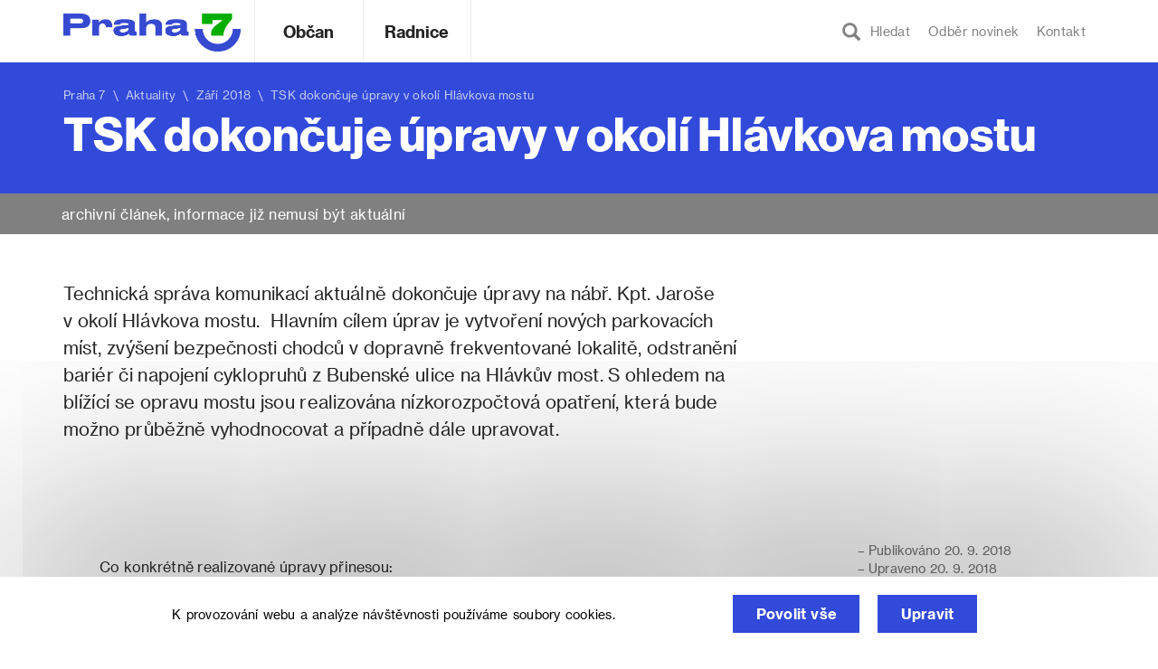

--- FILE ---
content_type: text/html; charset=UTF-8
request_url: https://www.praha7.cz/tsk-dokoncuje-upravy-v-okoli-hlavkova-mostu/
body_size: 15594
content:
<!DOCTYPE html>
<html lang="cs" prefix="og: http://ogp.me/ns#">
<head>
<meta charset="UTF-8">
<meta http-equiv="X-UA-Compatible" content="IE=edge">
<meta name="viewport" content="width=device-width, initial-scale=1.0, maximum-scale=1.0, user-scalable=0" />
<link rel="profile" href="http://gmpg.org/xfn/11">

<link rel="apple-touch-icon" sizes="180x180" href="https://www.praha7.cz/wp-content/themes/praha7/img/favicon/apple-touch-icon.png">
<link rel="icon" type="image/png" href="https://www.praha7.cz/wp-content/themes/praha7/img/favicon/favicon-32x32.png" sizes="32x32">
<link rel="icon" type="image/png" href="https://www.praha7.cz/wp-content/themes/praha7/img/favicon/favicon-16x16.png" sizes="16x16">
<link rel="manifest" href="https://www.praha7.cz/wp-content/themes/praha7/img/favicon/manifest.json">
<link rel="mask-icon" href="https://www.praha7.cz/wp-content/themes/praha7/img/favicon/safari-pinned-tab.svg" color="#ffffff">
<link rel="shortcut icon" href="https://www.praha7.cz/wp-content/themes/praha7/img/favicon/favicon.ico">
<link rel="stylesheet" href="https://www.praha7.cz/wp-content/themes/praha7/print.css" media="print">
<meta name="msapplication-config" content="https://www.praha7.cz/wp-content/themes/praha7/img/favicon/browserconfig.xml">
<meta name="theme-color" content="#ffffff">

<meta name="category" value="article">
<meta property="og:url"                content="https://www.praha7.cz/tsk-dokoncuje-upravy-v-okoli-hlavkova-mostu/" />
<meta property="og:type"               content="article" />
<meta property="og:title"              content="TSK dokončuje úpravy v&nbsp;okolí Hlávkova mostu" />
<meta property="og:description"        content="" />
<meta property="og:image"              content="https://www.praha7.cz/wp-content/uploads/2018/09/upravy-u-hlavkova-mostu.jpg" />

<title>TSK dokončuje úpravy v okolí Hlávkova mostu | Praha 7</title>
<meta name='robots' content='max-image-preview:large' />

<!-- This site is optimized with the Yoast SEO plugin v7.1 - https://yoast.com/wordpress/plugins/seo/ -->
<link rel="canonical" href="https://www.praha7.cz/tsk-dokoncuje-upravy-v-okoli-hlavkova-mostu/" />
<meta property="og:locale" content="cs_CZ" />
<meta property="og:type" content="article" />
<meta property="og:title" content="TSK dokončuje úpravy v okolí Hlávkova mostu | Praha 7" />
<meta property="og:description" content="Technická správa komunikací aktuálně dokončuje úpravy na nábř. Kpt. Jaroše v okolí Hlávkova mostu.  Hlavním cílem úprav je vytvoření nových parkovacích míst, zvýšení bezpečnosti chodců v dopravně frekventované lokalitě, odstranění bariér či napojení cyklopruhů z Bubenské ulice na Hlávkův most. S ohledem na blížící se opravu mostu jsou realizována nízkorozpočtová opatření, která bude možno průběžně vyhodnocovat a případně dále upravovat. " />
<meta property="og:url" content="https://www.praha7.cz/tsk-dokoncuje-upravy-v-okoli-hlavkova-mostu/" />
<meta property="og:site_name" content="Praha 7" />
<meta property="article:publisher" content="https://www.facebook.com/Praha7/" />
<meta property="article:section" content="Aktuality" />
<meta property="article:published_time" content="2018-09-20T13:07:21+02:00" />
<meta property="article:modified_time" content="2018-09-20T13:08:17+02:00" />
<meta property="og:updated_time" content="2018-09-20T13:08:17+02:00" />
<meta property="og:image" content="https://www.praha7.cz/wp-content/uploads/2018/09/upravy-u-hlavkova-mostu.jpg" />
<meta property="og:image:secure_url" content="https://www.praha7.cz/wp-content/uploads/2018/09/upravy-u-hlavkova-mostu.jpg" />
<meta property="og:image:width" content="1901" />
<meta property="og:image:height" content="1267" />
<meta name="twitter:card" content="summary_large_image" />
<meta name="twitter:description" content="[perex] Technická správa komunikací aktuálně dokončuje úpravy na nábř. Kpt. Jaroše v&nbsp;okolí Hlávkova mostu.  Hlavním cílem úprav je vytvoření nových parkovacích míst, zvýšení bezpečnosti chodců v dopravně frekventované lokalitě, odstranění bariér či napojení cyklopruhů z&nbsp;Bubenské ulice na Hlávkův most. S&nbsp;ohledem na blížící se opravu mostu jsou realizována nízkorozpočtová opatření, která bude možno průběžně vyhodnocovat a&nbsp;případně dále [&hellip;]" />
<meta name="twitter:title" content="TSK dokončuje úpravy v okolí Hlávkova mostu | Praha 7" />
<meta name="twitter:image" content="https://www.praha7.cz/wp-content/uploads/2018/09/upravy-u-hlavkova-mostu.jpg" />
<script type='application/ld+json'>{"@context":"https:\/\/schema.org","@type":"Organization","url":"https:\/\/www.praha7.cz\/","sameAs":["https:\/\/www.facebook.com\/Praha7\/","https:\/\/www.youtube.com\/user\/MCPraha7"],"@id":"#organization","name":"M\u011bstsk\u00e1 \u010d\u00e1st Praha 7","logo":"https:\/\/www.praha7.cz\/wp-content\/uploads\/2018\/03\/logo-P7-rgb.png"}</script>
<!-- / Yoast SEO plugin. -->

<link rel='dns-prefetch' href='//ajax.googleapis.com' />
<link rel='dns-prefetch' href='//s.w.org' />
<link rel="alternate" type="application/rss+xml" title="Praha 7 &raquo; RSS zdroj" href="https://www.praha7.cz/feed/" />
<link rel="alternate" type="application/rss+xml" title="Praha 7 &raquo; RSS komentářů" href="https://www.praha7.cz/comments/feed/" />
		<!-- This site uses the Google Analytics by MonsterInsights plugin v9.0.1 - Using Analytics tracking - https://www.monsterinsights.com/ -->
							<script src="//www.googletagmanager.com/gtag/js?id=G-PM98PGF2XX"  data-cfasync="false" data-wpfc-render="false" type="text/javascript" async></script>
			<script data-cfasync="false" data-wpfc-render="false" type="text/javascript">
				var mi_version = '9.0.1';
				var mi_track_user = true;
				var mi_no_track_reason = '';
								var MonsterInsightsDefaultLocations = {"page_location":"https:\/\/www.praha7.cz\/tsk-dokoncuje-upravy-v-okoli-hlavkova-mostu\/"};
				if ( typeof MonsterInsightsPrivacyGuardFilter === 'function' ) {
					var MonsterInsightsLocations = (typeof MonsterInsightsExcludeQuery === 'object') ? MonsterInsightsPrivacyGuardFilter( MonsterInsightsExcludeQuery ) : MonsterInsightsPrivacyGuardFilter( MonsterInsightsDefaultLocations );
				} else {
					var MonsterInsightsLocations = (typeof MonsterInsightsExcludeQuery === 'object') ? MonsterInsightsExcludeQuery : MonsterInsightsDefaultLocations;
				}

								var disableStrs = [
										'ga-disable-G-PM98PGF2XX',
									];

				/* Function to detect opted out users */
				function __gtagTrackerIsOptedOut() {
					for (var index = 0; index < disableStrs.length; index++) {
						if (document.cookie.indexOf(disableStrs[index] + '=true') > -1) {
							return true;
						}
					}

					return false;
				}

				/* Disable tracking if the opt-out cookie exists. */
				if (__gtagTrackerIsOptedOut()) {
					for (var index = 0; index < disableStrs.length; index++) {
						window[disableStrs[index]] = true;
					}
				}

				/* Opt-out function */
				function __gtagTrackerOptout() {
					for (var index = 0; index < disableStrs.length; index++) {
						document.cookie = disableStrs[index] + '=true; expires=Thu, 31 Dec 2099 23:59:59 UTC; path=/';
						window[disableStrs[index]] = true;
					}
				}

				if ('undefined' === typeof gaOptout) {
					function gaOptout() {
						__gtagTrackerOptout();
					}
				}
								window.dataLayer = window.dataLayer || [];

				window.MonsterInsightsDualTracker = {
					helpers: {},
					trackers: {},
				};
				if (mi_track_user) {
					function __gtagDataLayer() {
						dataLayer.push(arguments);
					}

					function __gtagTracker(type, name, parameters) {
						if (!parameters) {
							parameters = {};
						}

						if (parameters.send_to) {
							__gtagDataLayer.apply(null, arguments);
							return;
						}

						if (type === 'event') {
														parameters.send_to = monsterinsights_frontend.v4_id;
							var hookName = name;
							if (typeof parameters['event_category'] !== 'undefined') {
								hookName = parameters['event_category'] + ':' + name;
							}

							if (typeof MonsterInsightsDualTracker.trackers[hookName] !== 'undefined') {
								MonsterInsightsDualTracker.trackers[hookName](parameters);
							} else {
								__gtagDataLayer('event', name, parameters);
							}
							
						} else {
							__gtagDataLayer.apply(null, arguments);
						}
					}

					__gtagTracker('js', new Date());
					__gtagTracker('set', {
						'developer_id.dZGIzZG': true,
											});
					if ( MonsterInsightsLocations.page_location ) {
						__gtagTracker('set', MonsterInsightsLocations);
					}
										__gtagTracker('config', 'G-PM98PGF2XX', {"forceSSL":"true","link_attribution":"true"} );
															window.gtag = __gtagTracker;										(function () {
						/* https://developers.google.com/analytics/devguides/collection/analyticsjs/ */
						/* ga and __gaTracker compatibility shim. */
						var noopfn = function () {
							return null;
						};
						var newtracker = function () {
							return new Tracker();
						};
						var Tracker = function () {
							return null;
						};
						var p = Tracker.prototype;
						p.get = noopfn;
						p.set = noopfn;
						p.send = function () {
							var args = Array.prototype.slice.call(arguments);
							args.unshift('send');
							__gaTracker.apply(null, args);
						};
						var __gaTracker = function () {
							var len = arguments.length;
							if (len === 0) {
								return;
							}
							var f = arguments[len - 1];
							if (typeof f !== 'object' || f === null || typeof f.hitCallback !== 'function') {
								if ('send' === arguments[0]) {
									var hitConverted, hitObject = false, action;
									if ('event' === arguments[1]) {
										if ('undefined' !== typeof arguments[3]) {
											hitObject = {
												'eventAction': arguments[3],
												'eventCategory': arguments[2],
												'eventLabel': arguments[4],
												'value': arguments[5] ? arguments[5] : 1,
											}
										}
									}
									if ('pageview' === arguments[1]) {
										if ('undefined' !== typeof arguments[2]) {
											hitObject = {
												'eventAction': 'page_view',
												'page_path': arguments[2],
											}
										}
									}
									if (typeof arguments[2] === 'object') {
										hitObject = arguments[2];
									}
									if (typeof arguments[5] === 'object') {
										Object.assign(hitObject, arguments[5]);
									}
									if ('undefined' !== typeof arguments[1].hitType) {
										hitObject = arguments[1];
										if ('pageview' === hitObject.hitType) {
											hitObject.eventAction = 'page_view';
										}
									}
									if (hitObject) {
										action = 'timing' === arguments[1].hitType ? 'timing_complete' : hitObject.eventAction;
										hitConverted = mapArgs(hitObject);
										__gtagTracker('event', action, hitConverted);
									}
								}
								return;
							}

							function mapArgs(args) {
								var arg, hit = {};
								var gaMap = {
									'eventCategory': 'event_category',
									'eventAction': 'event_action',
									'eventLabel': 'event_label',
									'eventValue': 'event_value',
									'nonInteraction': 'non_interaction',
									'timingCategory': 'event_category',
									'timingVar': 'name',
									'timingValue': 'value',
									'timingLabel': 'event_label',
									'page': 'page_path',
									'location': 'page_location',
									'title': 'page_title',
									'referrer' : 'page_referrer',
								};
								for (arg in args) {
																		if (!(!args.hasOwnProperty(arg) || !gaMap.hasOwnProperty(arg))) {
										hit[gaMap[arg]] = args[arg];
									} else {
										hit[arg] = args[arg];
									}
								}
								return hit;
							}

							try {
								f.hitCallback();
							} catch (ex) {
							}
						};
						__gaTracker.create = newtracker;
						__gaTracker.getByName = newtracker;
						__gaTracker.getAll = function () {
							return [];
						};
						__gaTracker.remove = noopfn;
						__gaTracker.loaded = true;
						window['__gaTracker'] = __gaTracker;
					})();
									} else {
										console.log("");
					(function () {
						function __gtagTracker() {
							return null;
						}

						window['__gtagTracker'] = __gtagTracker;
						window['gtag'] = __gtagTracker;
					})();
									}
			</script>
				<!-- / Google Analytics by MonsterInsights -->
		<script type="text/javascript">
window._wpemojiSettings = {"baseUrl":"https:\/\/s.w.org\/images\/core\/emoji\/13.1.0\/72x72\/","ext":".png","svgUrl":"https:\/\/s.w.org\/images\/core\/emoji\/13.1.0\/svg\/","svgExt":".svg","source":{"concatemoji":"https:\/\/www.praha7.cz\/wp-includes\/js\/wp-emoji-release.min.js?ver=5.9.3"}};
/*! This file is auto-generated */
!function(e,a,t){var n,r,o,i=a.createElement("canvas"),p=i.getContext&&i.getContext("2d");function s(e,t){var a=String.fromCharCode;p.clearRect(0,0,i.width,i.height),p.fillText(a.apply(this,e),0,0);e=i.toDataURL();return p.clearRect(0,0,i.width,i.height),p.fillText(a.apply(this,t),0,0),e===i.toDataURL()}function c(e){var t=a.createElement("script");t.src=e,t.defer=t.type="text/javascript",a.getElementsByTagName("head")[0].appendChild(t)}for(o=Array("flag","emoji"),t.supports={everything:!0,everythingExceptFlag:!0},r=0;r<o.length;r++)t.supports[o[r]]=function(e){if(!p||!p.fillText)return!1;switch(p.textBaseline="top",p.font="600 32px Arial",e){case"flag":return s([127987,65039,8205,9895,65039],[127987,65039,8203,9895,65039])?!1:!s([55356,56826,55356,56819],[55356,56826,8203,55356,56819])&&!s([55356,57332,56128,56423,56128,56418,56128,56421,56128,56430,56128,56423,56128,56447],[55356,57332,8203,56128,56423,8203,56128,56418,8203,56128,56421,8203,56128,56430,8203,56128,56423,8203,56128,56447]);case"emoji":return!s([10084,65039,8205,55357,56613],[10084,65039,8203,55357,56613])}return!1}(o[r]),t.supports.everything=t.supports.everything&&t.supports[o[r]],"flag"!==o[r]&&(t.supports.everythingExceptFlag=t.supports.everythingExceptFlag&&t.supports[o[r]]);t.supports.everythingExceptFlag=t.supports.everythingExceptFlag&&!t.supports.flag,t.DOMReady=!1,t.readyCallback=function(){t.DOMReady=!0},t.supports.everything||(n=function(){t.readyCallback()},a.addEventListener?(a.addEventListener("DOMContentLoaded",n,!1),e.addEventListener("load",n,!1)):(e.attachEvent("onload",n),a.attachEvent("onreadystatechange",function(){"complete"===a.readyState&&t.readyCallback()})),(n=t.source||{}).concatemoji?c(n.concatemoji):n.wpemoji&&n.twemoji&&(c(n.twemoji),c(n.wpemoji)))}(window,document,window._wpemojiSettings);
</script>
<style type="text/css">
img.wp-smiley,
img.emoji {
	display: inline !important;
	border: none !important;
	box-shadow: none !important;
	height: 1em !important;
	width: 1em !important;
	margin: 0 0.07em !important;
	vertical-align: -0.1em !important;
	background: none !important;
	padding: 0 !important;
}
</style>
	<link rel='stylesheet' id='wp-block-library-css'  href='https://www.praha7.cz/wp-includes/css/dist/block-library/style.min.css?ver=5.9.3' type='text/css' media='all' />
<style id='global-styles-inline-css' type='text/css'>
body{--wp--preset--color--black: #000000;--wp--preset--color--cyan-bluish-gray: #abb8c3;--wp--preset--color--white: #ffffff;--wp--preset--color--pale-pink: #f78da7;--wp--preset--color--vivid-red: #cf2e2e;--wp--preset--color--luminous-vivid-orange: #ff6900;--wp--preset--color--luminous-vivid-amber: #fcb900;--wp--preset--color--light-green-cyan: #7bdcb5;--wp--preset--color--vivid-green-cyan: #00d084;--wp--preset--color--pale-cyan-blue: #8ed1fc;--wp--preset--color--vivid-cyan-blue: #0693e3;--wp--preset--color--vivid-purple: #9b51e0;--wp--preset--gradient--vivid-cyan-blue-to-vivid-purple: linear-gradient(135deg,rgba(6,147,227,1) 0%,rgb(155,81,224) 100%);--wp--preset--gradient--light-green-cyan-to-vivid-green-cyan: linear-gradient(135deg,rgb(122,220,180) 0%,rgb(0,208,130) 100%);--wp--preset--gradient--luminous-vivid-amber-to-luminous-vivid-orange: linear-gradient(135deg,rgba(252,185,0,1) 0%,rgba(255,105,0,1) 100%);--wp--preset--gradient--luminous-vivid-orange-to-vivid-red: linear-gradient(135deg,rgba(255,105,0,1) 0%,rgb(207,46,46) 100%);--wp--preset--gradient--very-light-gray-to-cyan-bluish-gray: linear-gradient(135deg,rgb(238,238,238) 0%,rgb(169,184,195) 100%);--wp--preset--gradient--cool-to-warm-spectrum: linear-gradient(135deg,rgb(74,234,220) 0%,rgb(151,120,209) 20%,rgb(207,42,186) 40%,rgb(238,44,130) 60%,rgb(251,105,98) 80%,rgb(254,248,76) 100%);--wp--preset--gradient--blush-light-purple: linear-gradient(135deg,rgb(255,206,236) 0%,rgb(152,150,240) 100%);--wp--preset--gradient--blush-bordeaux: linear-gradient(135deg,rgb(254,205,165) 0%,rgb(254,45,45) 50%,rgb(107,0,62) 100%);--wp--preset--gradient--luminous-dusk: linear-gradient(135deg,rgb(255,203,112) 0%,rgb(199,81,192) 50%,rgb(65,88,208) 100%);--wp--preset--gradient--pale-ocean: linear-gradient(135deg,rgb(255,245,203) 0%,rgb(182,227,212) 50%,rgb(51,167,181) 100%);--wp--preset--gradient--electric-grass: linear-gradient(135deg,rgb(202,248,128) 0%,rgb(113,206,126) 100%);--wp--preset--gradient--midnight: linear-gradient(135deg,rgb(2,3,129) 0%,rgb(40,116,252) 100%);--wp--preset--duotone--dark-grayscale: url('#wp-duotone-dark-grayscale');--wp--preset--duotone--grayscale: url('#wp-duotone-grayscale');--wp--preset--duotone--purple-yellow: url('#wp-duotone-purple-yellow');--wp--preset--duotone--blue-red: url('#wp-duotone-blue-red');--wp--preset--duotone--midnight: url('#wp-duotone-midnight');--wp--preset--duotone--magenta-yellow: url('#wp-duotone-magenta-yellow');--wp--preset--duotone--purple-green: url('#wp-duotone-purple-green');--wp--preset--duotone--blue-orange: url('#wp-duotone-blue-orange');--wp--preset--font-size--small: 13px;--wp--preset--font-size--medium: 20px;--wp--preset--font-size--large: 36px;--wp--preset--font-size--x-large: 42px;}.has-black-color{color: var(--wp--preset--color--black) !important;}.has-cyan-bluish-gray-color{color: var(--wp--preset--color--cyan-bluish-gray) !important;}.has-white-color{color: var(--wp--preset--color--white) !important;}.has-pale-pink-color{color: var(--wp--preset--color--pale-pink) !important;}.has-vivid-red-color{color: var(--wp--preset--color--vivid-red) !important;}.has-luminous-vivid-orange-color{color: var(--wp--preset--color--luminous-vivid-orange) !important;}.has-luminous-vivid-amber-color{color: var(--wp--preset--color--luminous-vivid-amber) !important;}.has-light-green-cyan-color{color: var(--wp--preset--color--light-green-cyan) !important;}.has-vivid-green-cyan-color{color: var(--wp--preset--color--vivid-green-cyan) !important;}.has-pale-cyan-blue-color{color: var(--wp--preset--color--pale-cyan-blue) !important;}.has-vivid-cyan-blue-color{color: var(--wp--preset--color--vivid-cyan-blue) !important;}.has-vivid-purple-color{color: var(--wp--preset--color--vivid-purple) !important;}.has-black-background-color{background-color: var(--wp--preset--color--black) !important;}.has-cyan-bluish-gray-background-color{background-color: var(--wp--preset--color--cyan-bluish-gray) !important;}.has-white-background-color{background-color: var(--wp--preset--color--white) !important;}.has-pale-pink-background-color{background-color: var(--wp--preset--color--pale-pink) !important;}.has-vivid-red-background-color{background-color: var(--wp--preset--color--vivid-red) !important;}.has-luminous-vivid-orange-background-color{background-color: var(--wp--preset--color--luminous-vivid-orange) !important;}.has-luminous-vivid-amber-background-color{background-color: var(--wp--preset--color--luminous-vivid-amber) !important;}.has-light-green-cyan-background-color{background-color: var(--wp--preset--color--light-green-cyan) !important;}.has-vivid-green-cyan-background-color{background-color: var(--wp--preset--color--vivid-green-cyan) !important;}.has-pale-cyan-blue-background-color{background-color: var(--wp--preset--color--pale-cyan-blue) !important;}.has-vivid-cyan-blue-background-color{background-color: var(--wp--preset--color--vivid-cyan-blue) !important;}.has-vivid-purple-background-color{background-color: var(--wp--preset--color--vivid-purple) !important;}.has-black-border-color{border-color: var(--wp--preset--color--black) !important;}.has-cyan-bluish-gray-border-color{border-color: var(--wp--preset--color--cyan-bluish-gray) !important;}.has-white-border-color{border-color: var(--wp--preset--color--white) !important;}.has-pale-pink-border-color{border-color: var(--wp--preset--color--pale-pink) !important;}.has-vivid-red-border-color{border-color: var(--wp--preset--color--vivid-red) !important;}.has-luminous-vivid-orange-border-color{border-color: var(--wp--preset--color--luminous-vivid-orange) !important;}.has-luminous-vivid-amber-border-color{border-color: var(--wp--preset--color--luminous-vivid-amber) !important;}.has-light-green-cyan-border-color{border-color: var(--wp--preset--color--light-green-cyan) !important;}.has-vivid-green-cyan-border-color{border-color: var(--wp--preset--color--vivid-green-cyan) !important;}.has-pale-cyan-blue-border-color{border-color: var(--wp--preset--color--pale-cyan-blue) !important;}.has-vivid-cyan-blue-border-color{border-color: var(--wp--preset--color--vivid-cyan-blue) !important;}.has-vivid-purple-border-color{border-color: var(--wp--preset--color--vivid-purple) !important;}.has-vivid-cyan-blue-to-vivid-purple-gradient-background{background: var(--wp--preset--gradient--vivid-cyan-blue-to-vivid-purple) !important;}.has-light-green-cyan-to-vivid-green-cyan-gradient-background{background: var(--wp--preset--gradient--light-green-cyan-to-vivid-green-cyan) !important;}.has-luminous-vivid-amber-to-luminous-vivid-orange-gradient-background{background: var(--wp--preset--gradient--luminous-vivid-amber-to-luminous-vivid-orange) !important;}.has-luminous-vivid-orange-to-vivid-red-gradient-background{background: var(--wp--preset--gradient--luminous-vivid-orange-to-vivid-red) !important;}.has-very-light-gray-to-cyan-bluish-gray-gradient-background{background: var(--wp--preset--gradient--very-light-gray-to-cyan-bluish-gray) !important;}.has-cool-to-warm-spectrum-gradient-background{background: var(--wp--preset--gradient--cool-to-warm-spectrum) !important;}.has-blush-light-purple-gradient-background{background: var(--wp--preset--gradient--blush-light-purple) !important;}.has-blush-bordeaux-gradient-background{background: var(--wp--preset--gradient--blush-bordeaux) !important;}.has-luminous-dusk-gradient-background{background: var(--wp--preset--gradient--luminous-dusk) !important;}.has-pale-ocean-gradient-background{background: var(--wp--preset--gradient--pale-ocean) !important;}.has-electric-grass-gradient-background{background: var(--wp--preset--gradient--electric-grass) !important;}.has-midnight-gradient-background{background: var(--wp--preset--gradient--midnight) !important;}.has-small-font-size{font-size: var(--wp--preset--font-size--small) !important;}.has-medium-font-size{font-size: var(--wp--preset--font-size--medium) !important;}.has-large-font-size{font-size: var(--wp--preset--font-size--large) !important;}.has-x-large-font-size{font-size: var(--wp--preset--font-size--x-large) !important;}
</style>
<link rel='stylesheet' id='bwg_frontend-css'  href='https://www.praha7.cz/wp-content/plugins/photo-gallery/css/bwg_frontend.css?ver=1.3.46' type='text/css' media='all' />
<link rel='stylesheet' id='bwg_font-awesome-css'  href='https://www.praha7.cz/wp-content/plugins/photo-gallery/css/font-awesome/font-awesome.css?ver=4.6.3' type='text/css' media='all' />
<link rel='stylesheet' id='bwg_mCustomScrollbar-css'  href='https://www.praha7.cz/wp-content/plugins/photo-gallery/css/jquery.mCustomScrollbar.css?ver=1.3.46' type='text/css' media='all' />
<link rel='stylesheet' id='bwg_sumoselect-css'  href='https://www.praha7.cz/wp-content/plugins/photo-gallery/css/sumoselect.css?ver=3.0.2' type='text/css' media='all' />
<link rel='stylesheet' id='wpforo-widgets-css'  href='https://www.praha7.cz/wp-content/plugins/wpforo/wpf-themes/classic/widgets.css?ver=1.9.9.1' type='text/css' media='all' />
<link rel='stylesheet' id='praha7-bootstrap-css-css'  href='https://www.praha7.cz/wp-content/themes/praha7/css/bootstrap.min.css?ver=5.9.3' type='text/css' media='all' />
<link rel='stylesheet' id='praha7-datepicker-css-css'  href='https://www.praha7.cz/wp-content/themes/praha7/css/bootstrap-datepicker.standalone.min.css?ver=1.6.4' type='text/css' media='all' />
<link rel='stylesheet' id='praha7-stylesheet-css'  href='https://www.praha7.cz/wp-content/themes/praha7/style.css?ver=1454583087' type='text/css' media='all' />
<link rel='stylesheet' id='praha7-fonts-css'  href='https://www.praha7.cz/wp-content/themes/praha7/css/fonts.css?ver=5.9.3' type='text/css' media='all' />
<link rel='stylesheet' id='praha7-fontawesome-css'  href='https://www.praha7.cz/wp-content/themes/praha7/css/font-awesome.min.css?ver=5.9.3' type='text/css' media='all' />
<link rel='stylesheet' id='tablepress-responsive-tables-css'  href='https://www.praha7.cz/wp-content/plugins/tablepress-responsive-tables/css/responsive.dataTables.min.css?ver=1.4' type='text/css' media='all' />
<link rel='stylesheet' id='tablepress-default-css'  href='https://www.praha7.cz/wp-content/plugins/tablepress/css/default.min.css?ver=1.9' type='text/css' media='all' />
<style id='tablepress-default-inline-css' type='text/css'>
.tablepress-id-14,.tablepress-id-15,.tablepress-id-16,.tablepress-id-17,.tablepress-id-18,.tablepress-id-19,.tablepress-id-20,.tablepress-id-21,.tablepress-id-22,.tablepress-id-23,.tablepress-id-24,{font-family:Arial;font-size:12px;color:#000}.tablepress thead th,.tablepress tfoot th{border-bottom-style:solid;border-bottom-color:#324AD9;border-bottom-width:2px;border-top-style:solid;border-top-color:#324AD9;border-top-width:4px;color:#324AD9;background-color:#fff}.tablepress thead .sorting_asc,.tablepress thead .sorting_desc,.tablepress thead .sorting:hover{color:#242424;background-color:#f3F3F3}.word-wrap td{word-wrap:break-word;max-width:200px}
</style>
<link rel='stylesheet' id='wpforo-dynamic-style-css'  href='https://www.praha7.cz/wp-content/plugins/wpforo/wpf-themes/classic/colors.css?ver=1.9.9.1.c5e15f2deae94f5190807027f991409e' type='text/css' media='all' />
<!--[if !IE]><!-->
<link rel='stylesheet' id='tablepress-responsive-tables-flip-css'  href='https://www.praha7.cz/wp-content/plugins/tablepress-responsive-tables/css/tablepress-responsive-flip.min.css?ver=1.4' type='text/css' media='all' />
<!--<![endif]-->
<script type='text/javascript' src='https://www.praha7.cz/wp-includes/js/jquery/jquery.min.js?ver=3.6.0' id='jquery-core-js'></script>
<script type='text/javascript' src='https://www.praha7.cz/wp-includes/js/jquery/jquery-migrate.min.js?ver=3.3.2' id='jquery-migrate-js'></script>
<script type='text/javascript' id='jquery-migrate-js-after'>

	 	jQuery(document).ready(function() {
			jQuery( ".opensearch" ).on( "click", tapHandler );
				
			function tapHandler( event ) {
				jQuery(".search_field").show();
				setTimeout(function(){
					jQuery("#search-form #s").focus();
				}, 0);

				jQuery( ".no-search-field" ).hide();
			}

			jQuery( ".form-control-clear" ).click(function() {
				jQuery( ".no-search-field" ).show();
				jQuery(".search_field").hide();
			});

		});
	 

		// Hide Header on on scroll down
		var didScroll;
		var lastScrollTop = 0;
		var delta = 5;

		jQuery(window).scroll(function(event){
				didScroll = true;

				if (didScroll) {
					hasScrolled();
					didScroll = false;
				}
		});

		function hasScrolled() {
				var st = jQuery(this).scrollTop();
				var navbarHeight = jQuery(".site-header").outerHeight();
				
				if (st > (navbarHeight + 30)) {
					jQuery(".site-header").removeClass("nav-topped").addClass("nav-scrolled");
					jQuery("body").css({ "padding-top": navbarHeight });
				} else if ((st <= navbarHeight)) {
					jQuery(".site-header").removeClass("nav-scrolled").addClass("nav-topped");
					jQuery("body").css({ "padding-top": "0" });
				}

				// Make sure they scroll more than delta
				if(Math.abs(lastScrollTop - st) <= delta)
						return;
				
				// If they scrolled down and are past the navbar, add class .nav-up.
				// This is necessary so you never see what is "behind" the navbar.
				if (st > lastScrollTop && st > navbarHeight){
						// Scroll Down
						jQuery(".site-header").css({ "top": -navbarHeight });
				} else {
						// Scroll Up
						if(st + jQuery(window).height() < jQuery(document).height()) {
							jQuery(".site-header").css({ "top": "0" });
						}
				}

				lastScrollTop = st;
}
	 

	 	jQuery(document).ready(function() {
			jQuery("#user_login").attr( "placeholder", "váš email" );
			jQuery("#user_pass").attr( "placeholder", "vaše heslo" );

			jQuery( ".openlogin" ).on( "click", toggleLogin );
			jQuery( ".closeLogin").on( "click", toggleLogin );

			jQuery(document).mouseup(function (e) {
				var container = jQuery(".login-dropdown");

				if (!container.is(e.target) && container.has(e.target).length === 0) {
					jQuery(".login-dropdown").hide();
					jQuery(".openlogin").removeClass( "active-navbar-link" );
				}
			});

			function toggleLogin( event ) {
				jQuery(".login-dropdown").toggle();
				jQuery(".openlogin").toggleClass( "active-navbar-link" );
			}
		});
	 
</script>
<script type='text/javascript' src='https://www.praha7.cz/wp-content/plugins/google-analytics-for-wordpress/assets/js/frontend-gtag.min.js?ver=9.0.1' id='monsterinsights-frontend-script-js'></script>
<script data-cfasync="false" data-wpfc-render="false" type="text/javascript" id='monsterinsights-frontend-script-js-extra'>/* <![CDATA[ */
var monsterinsights_frontend = {"js_events_tracking":"true","download_extensions":"doc,pdf,ppt,zip,xls,docx,pptx,xlsx","inbound_paths":"[]","home_url":"https:\/\/www.praha7.cz","hash_tracking":"false","v4_id":"G-PM98PGF2XX"};/* ]]> */
</script>
<script type='text/javascript' src='https://www.praha7.cz/wp-content/plugins/photo-gallery/js/bwg_frontend.js?ver=1.3.46' id='bwg_frontend-js'></script>
<script type='text/javascript' id='bwg_sumoselect-js-extra'>
/* <![CDATA[ */
var bwg_objectsL10n = {"bwg_select_tag":"Select Tag","bwg_search":"Hledat"};
/* ]]> */
</script>
<script type='text/javascript' src='https://www.praha7.cz/wp-content/plugins/photo-gallery/js/jquery.sumoselect.min.js?ver=3.0.2' id='bwg_sumoselect-js'></script>
<script type='text/javascript' src='https://www.praha7.cz/wp-content/plugins/photo-gallery/js/jquery.mobile.js?ver=1.3.46' id='bwg_jquery_mobile-js'></script>
<script type='text/javascript' src='https://www.praha7.cz/wp-content/plugins/photo-gallery/js/jquery.mCustomScrollbar.concat.min.js?ver=1.3.46' id='bwg_mCustomScrollbar-js'></script>
<script type='text/javascript' src='https://www.praha7.cz/wp-content/plugins/photo-gallery/js/jquery.fullscreen-0.4.1.js?ver=0.4.1' id='jquery-fullscreen-js'></script>
<script type='text/javascript' id='bwg_gallery_box-js-extra'>
/* <![CDATA[ */
var bwg_objectL10n = {"bwg_field_required":"field is required.","bwg_mail_validation":"Toto nen\u00ed platn\u00e1 e-mailov\u00e1 adresa.","bwg_search_result":"Nejsou \u017e\u00e1dn\u00e9 sn\u00edmky, kter\u00e9 odpov\u00eddaj\u00ed zadan\u00fdm."};
/* ]]> */
</script>
<script type='text/javascript' src='https://www.praha7.cz/wp-content/plugins/photo-gallery/js/bwg_gallery_box.js?ver=1.3.46' id='bwg_gallery_box-js'></script>
<script type='text/javascript' id='snazzymaps-js-js-extra'>
/* <![CDATA[ */
var SnazzyDataForSnazzyMaps = [];
SnazzyDataForSnazzyMaps={"id":11517,"name":"Blue Essence","description":"It looks good.","url":"https:\/\/snazzymaps.com\/style\/11517\/blue-essence","imageUrl":"https:\/\/snazzy-maps-cdn.azureedge.net\/assets\/11517-blue-essence.png?v=20170626070956","json":"[{\"featureType\":\"landscape.natural\",\"elementType\":\"geometry.fill\",\"stylers\":[{\"visibility\":\"on\"},{\"color\":\"#e0efef\"}]},{\"featureType\":\"poi\",\"elementType\":\"geometry.fill\",\"stylers\":[{\"visibility\":\"on\"},{\"hue\":\"#1900ff\"},{\"color\":\"#c0e8e8\"}]},{\"featureType\":\"road\",\"elementType\":\"geometry\",\"stylers\":[{\"lightness\":100},{\"visibility\":\"simplified\"}]},{\"featureType\":\"road\",\"elementType\":\"labels\",\"stylers\":[{\"visibility\":\"off\"}]},{\"featureType\":\"transit.line\",\"elementType\":\"geometry\",\"stylers\":[{\"visibility\":\"on\"},{\"lightness\":700}]},{\"featureType\":\"water\",\"elementType\":\"all\",\"stylers\":[{\"color\":\"#7dcdcd\"}]}]","views":6178,"favorites":45,"createdBy":{"name":"sairam","url":null},"createdOn":"2015-02-24T06:10:25.677","tags":["colorful","dark","light"],"colors":["blue","multi","purple"]};
/* ]]> */
</script>
<script type='text/javascript' src='https://www.praha7.cz/wp-content/plugins/snazzy-maps/snazzymaps.js?ver=1.1.3' id='snazzymaps-js-js'></script>
<script type='text/javascript' src='https://www.praha7.cz/wp-content/plugins/stop-user-enumeration/frontend/js/frontend.js?ver=1.3.13' id='stop-user-enumeration-js'></script>
<script type='text/javascript' src='https://www.praha7.cz/wp-content/themes/praha7/js/js.cookie.min.js?ver=5.9.3' id='js-cookie-js'></script>
<script type='text/javascript' src='https://www.praha7.cz/wp-content/themes/praha7/js/cookies.js?ver=5.9.3' id='cookies-js'></script>
<script type='text/javascript' src='https://www.praha7.cz/wp-content/themes/praha7/js/cookies-modal.js?ver=5.9.3' id='cookies-modal-js'></script>
<link rel="https://api.w.org/" href="https://www.praha7.cz/api/" /><link rel="alternate" type="application/json" href="https://www.praha7.cz/api/wp/v2/posts/19508" /><link rel="EditURI" type="application/rsd+xml" title="RSD" href="https://www.praha7.cz/xmlrpc.php?rsd" />
<link rel="wlwmanifest" type="application/wlwmanifest+xml" href="https://www.praha7.cz/wp-includes/wlwmanifest.xml" /> 
<meta name="generator" content="WordPress 5.9.3" />
<link rel='shortlink' href='https://www.praha7.cz/?p=19508' />
<link rel="alternate" type="application/json+oembed" href="https://www.praha7.cz/api/oembed/1.0/embed?url=https%3A%2F%2Fwww.praha7.cz%2Ftsk-dokoncuje-upravy-v-okoli-hlavkova-mostu%2F" />
<link rel="alternate" type="text/xml+oembed" href="https://www.praha7.cz/api/oembed/1.0/embed?url=https%3A%2F%2Fwww.praha7.cz%2Ftsk-dokoncuje-upravy-v-okoli-hlavkova-mostu%2F&#038;format=xml" />


<!-- https://wordpress.org/plugins/indicate-external-links/ -->
<script type="text/javascript">
jQuery(document).ready(function(){
jQuery("a[href*='http://']:not([href*='"+"praha7.cz"+"'])").not('a:has(img)').addClass("extlink").append('<sup></sup>');
jQuery("a[href*='https://']:not([href*='"+"praha7.cz"+"'])").not('a:has(img)').addClass("extlink https").append('<sup></sup>');
});
</script>

<style type="text/css" media=screen>

	.extlink sup:after {
		content: "\2197";
		font-size: 1em;
		line-height: 0; 
		position: relative; 
		vertical-align: baseline; 
	}

	.nav-menu .extlink sup:after,
	.wp-caption-text .extlink sup:after {
		content:"";
	}
	
</style>

<style type="text/css">.recentcomments a{display:inline !important;padding:0 !important;margin:0 !important;}</style></head>

<body class="post-template-default single single-post postid-19508 single-format-standard group-blog wpf-default wpft-">

<div id="page" class="site">
	<header id="masthead" class="site-header" role="banner">
		
		<nav id="site-navigation" class="navbar navbar-default main-navigation clearfix" role="navigation">
			<div class="container">
				<div class="navbar-header">
					<button type="button" class="navbar-toggle collapsed" data-toggle="collapse" data-target="#navbar" aria-expanded="false" aria-controls="primary-menu">
						<span class="sr-only">Primary Menu</span>
						<span class="icon-bar"></span>
						<span class="icon-bar"></span>
						<span class="icon-bar"></span>
					</button>

					<button type="button" class="navbar-toggle search-toggle collapsed search-act" data-toggle="collapse" data-target="#search-collapse" aria-expanded="false" aria-controls="search-collapse">
						<i class="search-icon" aria-hidden="true"></i>
						<span class="sr-only">Hledat</span>
					</button>

											<a class="navbar-brand" href="https://www.praha7.cz/" rel="home">
							<img src="https://www.praha7.cz/wp-content/themes/praha7/img/Praha-7-lg-bar-RGB.PNG" alt="Praha&nbsp;7">
						</a>
									</div>

				<script>
				(function() {
					var cx = '001589165214070428810:esv7cvpgepu';
					var gcse = document.createElement('script');
					gcse.type = 'text/javascript';
					gcse.async = true;
					gcse.src = 'https://cse.google.com/cse.js?cx=' + cx;
					var s = document.getElementsByTagName('script')[0];
					s.parentNode.insertBefore(gcse, s);
				})();
				</script>

				<div id="search-collapse" class="collapse hidden-sm hidden-md hidden-lg">
					<div class="google-search-crap google-search-fullwidth">
						<gcse:searchbox-only resultsUrl="https://www.praha7.cz/?s=">
					</div>
				</div>

				<div id="navbar" class="navbar-collapse collapse">

					<ul class="nav navbar-nav navbar-right search_field" style="display: none">
						<li class="google-search-crap">
							<gcse:searchbox-only resultsUrl="https://www.praha7.cz/?s=">
						</li>
					</ul>

					<ul class="nav navbar-nav navbar-right no-search-field">
						<li class="hidden-xs"><a href="#" data-mini="false" data-theme="e" data-role="button" class="opensearch search-act" data-icon="search" data-iconpos="right"><span class="glyphicon glyphicon-search"></span>&nbsp; Hledat</a></li>

													
							<li>
																	<!-- <a href="#" data-mini="false" data-theme="e" data-role="button" class="openlogin" data-icon="login" data-iconpos="right">Přihlášení</a> -->
															</li>

							<li><a href="https://www.praha7.cz#newsletter-box">Odběr novinek</a></li>
							<li><a href="#contact-info">Kontakt</a></li>
												
											</ul>


											<div class="login-dropdown sidebar-box">
							<div class="container-fluid">
								<div class="row">
									<div class="col-xs-10">
										<h2>Přihlásit</h2>
									</div>
									<div class="col-xs-2 text-right">
										<a href="#" data-mini="false" data-theme="e" data-role="button" class="closeLogin" data-icon="login" data-iconpos="right">
											<img src="https://www.praha7.cz/wp-content/themes/praha7/img/close-icon.png" alt="Close login dropdown" />
										</a>
									</div>
									<div class="col-xs-12">
										Pro přihlášení do uživatelského profilu použijte službu mojeID<br /><br />
										        <div id="form">
            <div id="button">
                <a href="https://www.praha7.cz//wp-content/plugins/inqool-mojeID/auth.php"><img src="https://www.praha7.cz//wp-content/plugins/inqool-mojeID/image/155x24.png" alt="Přihlásit přes mojeID"></a>
            </div>
            <div id="links">
                <!--<span id="why">
                    <a href="http://www.mojeid.cz/page/805/vyhody-mojeid/">Proč mojeID</a>
                </span> |-->
                <span id="register">
                    <a href="https://www.praha7.cz/#" onclick="register();return false;">Založit účet mojeID</a>
                </span>
            </div>
            <form action="https://mojeid.cz/registration/endpoint/" method="post" enctype="multipart/form-data" id="register-form">
                <input type="hidden" name="realm" value="https://www.praha7.cz/" />
            <input type="hidden" name="registration_nonce" value="41fd778b0a0fef77a30c4e1ca070d8ce" />
            </form>
        </div>

        <script type="text/javascript">
            function register() {
                document.getElementById('register-form').submit();
            }
        </script>
									</div>
								</div>
							</div>
						</div>
					
					<div class="menu-header-menu-container"><ul id="menu-header-menu" class="nav navbar-nav navbar-left nav nav-justified"><li id="menu-item-140" class="menu-item menu-item-type-post_type menu-item-object-page menu-item-140"><a href="https://www.praha7.cz/obcan/">Občan</a></li>
<li id="menu-item-141" class="menu-item menu-item-type-post_type menu-item-object-page menu-item-141"><a href="https://www.praha7.cz/radnice/">Radnice</a></li>
</ul></div>					
					<script>
					jQuery(document).ready(function(){
						jQuery('#menu-header-menu li a').click(function(e){
							var url = jQuery(this).attr("href");
							rememberHomapage(url);
						});

						jQuery('.navbar-brand').click(function(){
							var url = jQuery(this).attr("href");
							rememberHomapage(url);
						});

						jQuery('li.lang a').click(function(){
							var url = jQuery(this).attr("href");
							rememberHomapage(url);
						});

						jQuery(".search-act").on("click",function(e) {
							jQuery("#gsc-i-id2").attr("placeholder", "Zadejte hledaný výraz");
							jQuery("#gsc-i-id2").focus();
						});

						jQuery(document).mouseup(function (e) {
							var container = jQuery(".search_field");

							if (!container.is(e.target) && container.has(e.target).length === 0) {
								container.hide();
								jQuery( ".no-search-field" ).show();
							}
						});

					});

					function rememberHomapage(url){
						console.log(url);
						ajaxRequest = $.ajax({
							url: "https://www.praha7.cz/wp-content/script/ajax/remember-homapage.php",
							type: "POST",
							data: {url:url}
						});

						ajaxRequest.done(function (response){
							window.location.href = url;							
						});
					}

					
					

					
					</script>

				</div>
			</div>
		</nav>

	</header><!-- #masthead -->

	<div id="content" class="site-content">

		
		
	<div class="jumbotron site-jumbo">
		<div class="container">
			<div class="row">
				<div class="col-xs-12">
											<p class="title-info hidden-xs"><a href="https://www.praha7.cz/" rel="home">Praha 7</a> &nbsp;\&nbsp; <a href="https://www.praha7.cz/kategorie/aktuality/" rel="category tag">Aktuality</a> &nbsp;\&nbsp; Září 2018 &nbsp;\&nbsp; TSK dokončuje úpravy v&nbsp;okolí Hlávkova mostu</p>
						<h1 class="site-title float-title">TSK dokončuje úpravy v&nbsp;okolí Hlávkova mostu</h1>									</div>
			</div>
		</div>
	</div>

	<div id="primary" class="content-area">
		<main id="main" class="site-main" role="main">
			

<div class="hidden-xs" style="margin:0;width:100%;background: #808080;">
    <div class="container" style="color: white;padding: 13px;font-size: 16px;">archivní článek, informace již nemusí být aktuální</div>
</div>
<div class="container visible-xs-block" style="color: white;font-size: 12px;background: #808080;padding-top: 10px;padding-bottom: 10px;">archivní článek, informace již nemusí být aktuální</div>


<div class="thumbnail-photo visible-xs-block">
	<img width="1901" height="1267" src="https://www.praha7.cz/wp-content/uploads/2018/09/upravy-u-hlavkova-mostu.jpg" class="attachment-post-thumbnail size-post-thumbnail wp-post-image" alt="" srcset="https://www.praha7.cz/wp-content/uploads/2018/09/upravy-u-hlavkova-mostu.jpg 1901w, https://www.praha7.cz/wp-content/uploads/2018/09/upravy-u-hlavkova-mostu-600x400.jpg 600w, https://www.praha7.cz/wp-content/uploads/2018/09/upravy-u-hlavkova-mostu-768x512.jpg 768w, https://www.praha7.cz/wp-content/uploads/2018/09/upravy-u-hlavkova-mostu-1500x1000.jpg 1500w" sizes="(max-width: 1901px) 100vw, 1901px" /></div>

<article id="post-19508" class="container clearfix post-19508 post type-post status-publish format-standard has-post-thumbnail hentry category-aktuality">

	<div class="row">
		<div class="col-xs-12 col-sm-9">
			<div class="container-fluid article-intro-text right-space-padded">
				<div class="row">
					<p></p>
<p>Technická správa komunikací aktuálně dokončuje úpravy na nábř. Kpt. Jaroše v&nbsp;okolí Hlávkova mostu.  Hlavním cílem úprav je vytvoření nových parkovacích míst, zvýšení bezpečnosti chodců v dopravně frekventované lokalitě, odstranění bariér či napojení cyklopruhů z&nbsp;Bubenské ulice na Hlávkův most. S&nbsp;ohledem na blížící se opravu mostu jsou realizována nízkorozpočtová opatření, která bude možno průběžně vyhodnocovat a&nbsp;případně dále upravovat. </p>
<p></p>
				</div>
			</div>
		</div>

		<div class="col-xs-12 col-sm-9">
			<div class="container-fluid thumbnail-photo right-space-padded hidden-xs" style="margin-bottom: 40px;">
				<div class="row">
					<img width="1901" height="1267" src="https://www.praha7.cz/wp-content/uploads/2018/09/upravy-u-hlavkova-mostu.jpg" class="attachment-post-thumbnail size-post-thumbnail wp-post-image" alt="" loading="lazy" srcset="https://www.praha7.cz/wp-content/uploads/2018/09/upravy-u-hlavkova-mostu.jpg 1901w, https://www.praha7.cz/wp-content/uploads/2018/09/upravy-u-hlavkova-mostu-600x400.jpg 600w, https://www.praha7.cz/wp-content/uploads/2018/09/upravy-u-hlavkova-mostu-768x512.jpg 768w, https://www.praha7.cz/wp-content/uploads/2018/09/upravy-u-hlavkova-mostu-1500x1000.jpg 1500w" sizes="(max-width: 1901px) 100vw, 1901px" />				</div>
			</div>

			<div class="container-fluid">
				<div class="row">
					
					<div class="article-content right-space-padded">
						<p></p>
<p>Co konkrétně realizované úpravy přinesou:</p>
<p>* Doplnění přes 30 parkovacích míst.</p>
<p>* Zřízení tří nových přechodů, které zajistí okamžité zlepšení pěší prostupnosti, zejména mezi ul. Bubenská a&nbsp;Hlávkovým mostem, kde jediné propojení dosud představovaly bariérové a&nbsp;nevzhledné podchody. Bezbariérové spojení nyní povede jen 90m po rovině místo 750m zacházek přes podchody s&nbsp;převýšením 7m (2x nahoru a&nbsp;dolů). To přinese zkrácení chůze z&nbsp;cca 5 min. na 45 – 60 vteřin.</p>
<p>* Plynulejší a&nbsp;klidnější průjezd vozidel bez agresivního podjíždění neukázněnými řidiči (docházelo zde k&nbsp;výraznému překračování rychlosti až o&nbsp;desítky km/h).</p>
<p>* Výrazné zvýšení bezpečnosti provozu pro všechny uživatele, včetně těch nejzranitelnějších – chodců a&nbsp;cyklistů.</p>
<p>* Nedojde k&nbsp;omezení kapacity jednotlivých křižovatek, zůstane zachována původní reálná cestovní rychlost v&nbsp;běžném provozu.</p>							<div class="article-tags">
								<style>
									.article-tags {
										display: flex;
										margin-top: 40px;
										flex-wrap: wrap;
										gap: 10px;
										max-width: 100%;
									}
									.article-tag {
										color: #324ad9;
										font-size: 16px;
										font-weight: bold;
										border: 3px solid #324ad9;
										background-color: transparent;
										padding: 10px 20px;
										width: fit-content;
										min-height: 48px;
										letter-spacing: 0.005em;
										max-width: 100%;
									}
									@media (max-width: 767px) {
									  .article-tags {
										flex-direction: column;
									  }
									  .article-tag {
										width: fit-content;
									  }
									}
								</style>
													</div>
												
					</div>
				</div>
			</div>
			<br />
		</div>

		

<div class="col-xs-12 col-sm-3 sidebar-box">
		
	<div class="authors-box author" style="margin-top:0px;">
		<p class="subtitle">
			
			
			
			<br />

			
			
			
			<br />
			
			
			
			
			<br />
			– Publikováno 20. 9. 2018<br />
			– Upraveno 20. 9. 2018		</p>
	</div>
	
</div>	</div>

	
<!-- .entry-footer --></article><!-- #post-## -->
		</main>
	</div>

	</div><!-- #content -->

	<footer id="colophon" class="site-footer" role="contentinfo">
				<div class="jumbotron site-jumbo">
			<div class="container">
				<div class="row">
					<div class="col-xs-12">
						<br class="visible-xs" />
						<h2 class="section-title float-title">O čem se mluví</h2>
					</div>

					<div class="button-list hidden-xs clearfix">
					<div class="menu-bottom-menu-1-container"><ul id="menu-bottom-menu-1" class="button-list footer-button-list footer-button-list-first col-lg-3 col-xs-12"><li id="menu-item-87483" class="menu-item menu-item-type-post_type menu-item-object-page menu-item-87483"><a href="https://www.praha7.cz/temata/verejny-prostor/metropolitni-plan/">Metropolitní plán</a></li>
</ul></div><div class="menu-bottom-menu-2-container"><ul id="menu-bottom-menu-2" class="button-list footer-button-list col-lg-3 col-xs-12"><li id="menu-item-78680" class="menu-item menu-item-type-custom menu-item-object-custom menu-item-78680"><a href="https://www.praha7.cz/potrebuji-zaridit/planujte-sedmicku-s-nami/park-u-vody/">Park U&nbsp;Vody</a></li>
</ul></div><div class="menu-bottom-menu-3-container"><ul id="menu-bottom-menu-3" class="button-list footer-button-list col-lg-3 col-xs-12"><li id="menu-item-71375" class="menu-item menu-item-type-post_type menu-item-object-page menu-item-71375"><a href="https://www.praha7.cz/temata/verejny-prostor/zeleznice-na-letiste/">Železnice na letiště</a></li>
</ul></div><div class="menu-bottom-menu-4-container"><ul id="menu-bottom-menu-4" class="button-list footer-button-list footer-button-list-last col-lg-3 col-xs-12"><li id="menu-item-78616" class="menu-item menu-item-type-post_type menu-item-object-page menu-item-78616"><a href="https://www.praha7.cz/temata/verejny-prostor/bubny-zatory/">Bubny-Zátory</a></li>
</ul></div>					</div>

					<div class="button-list visible-xs clearfix">
													<ul id="mobile-bottom-menu-0" class="button-list footer-button-list footer-button-list-first col-xs-6">
																	
									<li class="menu-item">
										<a href="https://www.praha7.cz/temata/verejny-prostor/metropolitni-plan/">
											Metropolitní plán										</a>
									</li>

																	
									<li class="menu-item">
										<a href="https://www.praha7.cz/potrebuji-zaridit/planujte-sedmicku-s-nami/park-u-vody/">
											Park U Vody										</a>
									</li>

																	</ul>
																<ul id="mobile-bottom-menu-2" class="button-list footer-button-list footer-button-list-first col-xs-6">
																	
									<li class="menu-item">
										<a href="https://www.praha7.cz/temata/verejny-prostor/zeleznice-na-letiste/">
											Železnice na letiště										</a>
									</li>

																	
									<li class="menu-item">
										<a href="https://www.praha7.cz/temata/verejny-prostor/bubny-zatory/">
											Bubny-Zátory										</a>
									</li>

																	</ul>
													</div>
					<br class="visible-xs" />
				</div>
			</div>

		</div>
		
					<div class="jumbotron site-jumbo links-jumbo sidebar-links-list">
				<div class="container">
					<div class="row">
						<div class="sidebar-link-container col-sm-3 col-xs-6"><span class="sidebar-link-title">Občan</span><div class="menu-footer-obcan-menu-container"><ul id="menu-footer-obcan-menu" class="menu"><li id="menu-item-11612" class="menu-item menu-item-type-custom menu-item-object-custom menu-item-11612"><a href="https://praha7.cz/nahlasit-problem/">Nahlásit problém</a></li>
<li id="menu-item-11501" class="menu-item menu-item-type-custom menu-item-object-custom menu-item-11501"><a href="https://www.praha7.cz/zeptat-se-uradu/">Zeptat se</a></li>
<li id="menu-item-11613" class="menu-item menu-item-type-custom menu-item-object-custom menu-item-11613"><a href="https://praha7.cz/objednat-online/">Objednat se on-line</a></li>
</ul></div></div><div class="sidebar-link-container col-sm-3 col-xs-6"><div class="menu-footer-organizace-menu-container"><ul id="menu-footer-organizace-menu" class="menu"><li id="menu-item-11610" class="menu-item menu-item-type-post_type menu-item-object-page menu-item-11610"><a href="https://www.praha7.cz/uredni-deska/">Úřední deska</a></li>
<li id="menu-item-9434" class="menu-item menu-item-type-post_type menu-item-object-page menu-item-9434"><a href="https://www.praha7.cz/potrebuji-zaridit/sluzby-obcanum/czech-point/">Czech POINT</a></li>
<li id="menu-item-70487" class="menu-item menu-item-type-post_type menu-item-object-page menu-item-70487"><a href="https://www.praha7.cz/potrebuji-zaridit/byty/">Byty, nebytové prostory a&nbsp;majetek</a></li>
<li id="menu-item-70488" class="menu-item menu-item-type-post_type menu-item-object-page menu-item-70488"><a href="https://www.praha7.cz/potrebuji-zaridit/doklady/">Osobní doklady</a></li>
</ul></div></div><div class="sidebar-link-container col-sm-3 col-xs-6"><span class="sidebar-link-title">Radnice</span><div class="menu-footer-volny-cas-menu-container"><ul id="menu-footer-volny-cas-menu" class="menu"><li id="menu-item-11617" class="menu-item menu-item-type-custom menu-item-object-custom menu-item-11617"><a href="https://praha7.cz/volny-cas-prehled/o-praze-7/">O Praze 7</a></li>
<li id="menu-item-70490" class="menu-item menu-item-type-post_type menu-item-object-page menu-item-70490"><a href="https://www.praha7.cz/radnice/voleni-zastupci-mistni-samospravy/rada-mc-praha-7/">Rada MČ Praha&nbsp;7</a></li>
<li id="menu-item-70491" class="menu-item menu-item-type-post_type menu-item-object-page menu-item-70491"><a href="https://www.praha7.cz/radnice/voleni-zastupci-mistni-samospravy/zastupitelstvo/">Zastupitelstvo MČ Praha&nbsp;7</a></li>
</ul></div></div><div class="sidebar-link-container col-sm-3 col-xs-6"><div class="menu-footer-radnice-menu-container"><ul id="menu-footer-radnice-menu" class="menu"><li id="menu-item-8815" class="menu-item menu-item-type-post_type menu-item-object-page menu-item-8815"><a href="https://www.praha7.cz/potrebuji-zaridit/volna-pracovni-mista/">Volná pracovní místa</a></li>
<li id="menu-item-8820" class="menu-item menu-item-type-post_type menu-item-object-page menu-item-8820"><a href="https://www.praha7.cz/radnice/pro-media/">Pro média a&nbsp;ke stažení</a></li>
<li id="menu-item-70544" class="menu-item menu-item-type-post_type menu-item-object-page menu-item-70544"><a href="https://www.praha7.cz/radnice/organizacni-struktura/">Odbory a&nbsp;oddělení</a></li>
</ul></div></div>					</div>
				</div>
			</div>		
						<div class="jumbotron site-jumbo footer-jumbo">
			<div class="container">
				<div class="row">
					<div class="col-xs-12">
						<h2 class="section-title float-title">Úřad MČ Praha 7</h2>
					</div>

					<div id="contact-info" class="col-md-4 col-xs-12 col-sm-6">
						<div class="container-fluid footer-column">
							<div class="row">
								<div class="col-xs-5"><b>Recepce:</b> </div>
								<div class="col-xs-7"><a href="">220 144 111</a></div>

								<div class="col-xs-5"><b>Podatelna:</b> </div>
								<div class="col-xs-7"><a href="">220 144 175</a></div>

								<div class="col-xs-5"><b>E-mail:</b> </div>
								<div class="col-xs-7"><a href="mailto:podatelna@praha7.cz">podatelna@praha7.cz</a></div>

								<div class="col-xs-5"><b>Dat. schránka:</b> </div>
								<div class="col-xs-7"><a href="">r44b2x7</a></div>

								<div class="col-xs-5"><b>IČO:</b> </div>
								<div class="col-xs-7"><a href="">00063754</a></div>

								<div class="col-xs-12"><br /></div>
								<div class="col-xs-12 text-center">
									<a href="https://www.praha7.cz/objednat-online/" type="button" class="btn btn-info">Objednat online</a>
								</div>
							</div>
						</div>
					</div>

					<div id="opening-info" class="col-md-4 col-xs-12 col-sm-6">
						<div class="container-fluid footer-column">

							<div class="row">
								<div class="col-xs-12"><b>Podatelna</b> </div>
							</div>
							<div class="row">
								<div class="col-xs-4" style="padding-right: 0;">pondělí a středa</div>
								<div class="col-xs-7 text-right" style="padding: 0">7.30–12.00 13.00–18.00</div>
							</div>
							<div class="row">
								<div class="col-xs-4" style="padding-right: 0;">úterý a čtvrtek</div>
								<div class="col-xs-7 text-right" style="padding: 0">7.30–12.00 13.00–15.00</div>
							</div>
							<div class="row">
								<div class="col-xs-4" style="padding-right: 0;">pátek</div>
								<div class="col-xs-7 text-right" style="padding: 0">7.30–12.00 13.00–14.00</div>
							</div>
							<div class="col-xs-12"><br /></div>
							<div>
								U Průhonu 1338/38, Praha 7, 170 00
							</div>

							<div class="col-xs-12 footer-divider"><hr /></div>

							<div class="row footer-links">
								<section id="nav_menu-7" class="widget widget_nav_menu"><div class="menu-footer-menu-container"><ul id="menu-footer-menu" class="menu"><li id="menu-item-15798" class="menu-item menu-item-type-post_type menu-item-object-page menu-item-15798"><a href="https://www.praha7.cz/radnice/telefonni-seznam/">Telefonní seznam</a></li>
<li id="menu-item-15799" class="menu-item menu-item-type-post_type menu-item-object-page menu-item-15799"><a href="https://www.praha7.cz/radnice/povinne-zverejnovane-informace/">Povinně zveřejňované informace</a></li>
<li id="menu-item-69536" class="menu-item menu-item-type-post_type menu-item-object-page menu-item-69536"><a href="https://www.praha7.cz/gdpr/">GDPR</a></li>
<li id="menu-item-86848" class="menu-item menu-item-type-custom menu-item-object-custom menu-item-86848"><a href="https://forms.office.com/Pages/ResponsePage.aspx?id=rWtfeUImDUCKyU7DWDSqNDjNMJxQWexOrNdsC0i1mSZUNldGVEc2NVVaTzZCNU9MUVhHNjJCNlBGWCQlQCN0PWcu">Dotazník spokojenosti</a></li>
</ul></div></section>							</div>
							
							<!--<div class="row footer-links">-->
															<!--</div>-->

						</div>
					</div>

					<div class="col-md-4 col-xs-12 text-center">
						<div class="footer-column footer-map">
							<a href="https://goo.gl/maps/sM6Xgc83ahwMjN9k9" target="_blank" rel="noopener noreferrer" class="btn btn-info" role="button">Zobrazit mapu</a>
						</div>
					</div>
				</div>
			</div>
		</div>

		<div class="jumbotron site-jumbo site-info">
			<div class="container">
				<div class="row">
				<div class="col-xs-7 col-sm-8 col-lg-7 text-xs-left" style="padding-top: 11px; padding-bottom: 11px">
					<div class="menu-end-bar-menu-container"><ul id="menu-end-bar-menu" class="list-inline"><li id="menu-item-87" class="menu-item menu-item-type-custom menu-item-object-custom menu-item-87"><a href="#page">Nahoru</a></li>
<li id="menu-item-11494" class="menu-item menu-item-type-post_type menu-item-object-page menu-item-11494"><a href="https://www.praha7.cz/mapa-serveru/">Mapa serveru</a></li>
<li id="menu-item-10474" class="menu-item menu-item-type-post_type menu-item-object-page menu-item-10474"><a href="https://www.praha7.cz/prohlaseni-o-pristupnosti/">Prohlášení o&nbsp;přístupnosti</a></li>
</ul></div>					</div>
					<div class="col-xs-5 col-sm-2 col-lg-2 text-lg-right text-xs-right text-sm-right text-md-center" style="margin-top: -4px; padding-top: 11px">
						<a href="https://www.facebook.com/Praha7" target="_blank" rel="noopener noreferrer" class="facebook-footer-icon">
							<img src="https://www.praha7.cz/wp-content/themes/praha7/img/fejs-icon-big.png" alt="Facebook – Praha 7">
						</a>
						<a href="https://www.youtube.com/user/MCPraha7/featured" target="_blank" rel="noopener noreferrer" class="youtube-footer-icon">
							<img src="https://www.praha7.cz/wp-content/themes/praha7/img/youtube.png" alt="YouTube – Praha 7">
						</a>
					</div>
					
					<div class="col-xs-12 col-sm-12 col-lg-3 text-lg-right text-xs-center text-sm-left text-md-center" style="padding-top: 11px">
						<span style="padding-left: 10px;">
							&nbsp;© 2025  Městská část Praha 7						</span>
					</div>

				</div>
			</div>
		</div>

	</footer><!-- #colophon -->
</div><!-- #page -->

<div class="cookies">
	<div id="cookie-bar" class="cookies__bar">
		<div class="cookies__container">
			<div class="cookies__desc">
			K provozování webu a analýze návštěvnosti používáme soubory cookies.
			</div>
			<div class="cookies__buttons">
				<a class="cookies__consent">Povolit vše</a> 
				<!-- <a class="cookies__consent_decline cookies-decline">Odmítnout</a> -->
				<a class="cookies__detail modal-cookies-trigger" data-target="#cookies-modal">Upravit</a>
			</div>
		</div>
	</div>
    
	<div class="modal-cookies__backdrop">
		<div class="modal-cookies" id="cookies-modal">
			<div class="modal-cookies__top">
				<div class="modal-cookies__heading">Souhlas s používáním cookies</div>
				<div class="modal-cookies__close">
					<div class="modal-cookies__close-bar"></div>
					<div class="modal-cookies__close-bar"></div>
				</div>
			</div>

			<div class="modal-cookies__content">
				<div class="cookies__content">
					<div class="cookies__category">
						<div class="cookies__heading"></div>
						<p>
							Cookies jsou malé soubory, do kterých webové stránky mohou ukládat informace o vaší aktivitě a preferencích. Používají se například k tomu, aby si prohlížeč zapamatoval Vaše přihlášení nebo aby se uložila Vaše volba v tomto okně.
						</p>
					</div>
					<div class="cookies__category">
						<div class="cookies__category-top">
							<div class="cookies__category-heading">
								Technické cookies
							</div>
							<label class="checkbox-switch">
								<input type="checkbox" class="checkbox-switch__input" checked disabled data-category="required">
								<span class="checkbox-switch__slider"></span>
							</label>
						</div>                
						<p>Technické cookies pomáhají, aby byla webová stránka použitelná tak, že umožní základní funkce jako navigace stránky a přístup k zabezpečeným sekcím webové stránky. Webová stránka nemůže správně fungovat bez těchto cookies.</p>
					</div>
					<div class="cookies__category">
						<div class="cookies__category-top">
							<div class="cookies__category-heading">
							Statistické cookies
							</div>
							<label class="checkbox-switch">
								<input type="checkbox" class="checkbox-switch__input" data-category="analytics">
								<span class="checkbox-switch__slider"></span>
							</label>
						</div>                
						<p>Statistické cookies pomáhají majitelům webových stránek, aby porozuměli, jak návštěvníci používají webové stránky. Anonymně sbírají a sdělují informace.</p>
					</div>

					<div class="cookies__buttons">
						<a class="cookies__consent_decline cookies-decline modal-cookies-close">Odmítnout</a>
						<a class="cookies__consent_custom modal-cookies-close">Uložit nastavení</a>
						<a class="cookies__consent_all modal-cookies-close" style="margin:0">Přijmout vše</a>
					</div>
				</div>
			</div>
		</div>
	</div>
</div>

<script type='text/javascript' src='https://www.praha7.cz/wp-content/themes/praha7/js/pageScript.js?ver=20170308' id='praha7-script-js'></script>
<script type='text/javascript' src='https://www.praha7.cz/wp-content/themes/praha7/js/navigation.js?ver=20151215' id='praha7-navigation-js'></script>
<script type='text/javascript' src='https://www.praha7.cz/wp-content/themes/praha7/js/skip-link-focus-fix.js?ver=20151215' id='praha7-skip-link-focus-fix-js'></script>
<script type='text/javascript' src='https://ajax.googleapis.com/ajax/libs/jquery/1.12.4/jquery.min.js?ver=1.12.4' id='praha7-jquery-js'></script>
<script type='text/javascript' src='https://www.praha7.cz/wp-content/themes/praha7/js/bootstrap.min.js?ver=3.3.7' id='praha7-bootstrap-js-js'></script>
<script type='text/javascript' src='https://www.praha7.cz/wp-content/themes/praha7/js/bootstrap-datepicker.min.js?ver=1.6.4' id='praha7-datepicker-js-js'></script>
<script type='text/javascript' src='https://www.praha7.cz/wp-content/themes/praha7/locales/bootstrap-datepicker.cs.min.js?ver=1.6.4' id='praha7-datepicker-locale-js-js'></script>

<!-- edit link -->


</body>
</html>



--- FILE ---
content_type: text/css
request_url: https://www.praha7.cz/wp-content/themes/praha7/style.css?ver=1454583087
body_size: 22379
content:
/*
Theme Name: praha7
Theme URI: http://praha7.cz
Author: inQool a.s.
Author URI: https://inqool.cz/
Description: Description
Version: 1.0.0
License: GNU General Public License v2 or later
License URI: LICENSE
Text Domain: praha7
Tags:

This theme, like WordPress, is licensed under the GPL.
Use it to make something cool, have fun, and share what you've learned with others.

Normalizing styles have been helped along thanks to the fine work of
Nicolas Gallagher and Jonathan Neal http://necolas.github.io/normalize.css/
*/

/*
# Normalize
*/

html {
  font-family: "Haas Grot Text Web", Helvetica, Arial, sans-serif;
  -webkit-text-size-adjust: 100%;
  -ms-text-size-adjust: 100%;
}

body {
  margin: 0;
  overflow-y: scroll;
  overflow-x: hidden;
  font-family: "Haas Grot Text Web", Helvetica, Arial, sans-serif;
  -moz-font-feature-settings: "liga", "kern";
  -moz-font-feature-settings: "liga=1, kern=1";
  -ms-font-feature-settings: "liga", "kern";
  -o-font-feature-settings: "liga", "kern";
  -webkit-font-feature-settings: "liga", "kern";
  font-feature-settings: "liga", "kern";
}

article,
aside,
details,
figcaption,
figure,
footer,
header,
main,
menu,
nav,
section,
summary {
  display: block;
  clear: both;
}

audio,
canvas,
progress,
video {
  display: inline-block;
  vertical-align: baseline;
}

audio:not([controls]) {
  display: none;
  height: 0;
}

[hidden],
template {
  display: none;
}

a {
  background-color: transparent;
}

a:active,
a:hover {
  outline: 0;
}

abbr[title] {
  border-bottom: 1px dotted;
}

b,
strong {
  font-weight: bold;
}

dfn {
  font-style: italic;
}

h1 {
  font-size: 2em;
  margin: 0.67em 0;
}

mark {
  background: #ff0;
  color: #000;
}

small {
  font-size: 80%;
}

sub,
sup {
  font-size: 75%;
  line-height: 0;
  position: relative;
  vertical-align: baseline;
}

sup {
  top: -0.5em;
  margin-left: 1px;
  display: inline-block;
}

sub {
  bottom: -0.25em;
}

img {
  border: 0;
}

svg:not(:root) {
  overflow: hidden;
}

figure {
  margin: 1em 40px;
}

hr {
  box-sizing: content-box;
  height: 0;
}

pre {
  overflow: auto;
}

code,
kbd,
pre,
samp {
  font-family: monospace;
  font-size: 1em;
}

button,
input,
optgroup,
select,
textarea {
  color: inherit;
  font: inherit;
  margin: 0;
}

button {
  overflow: visible;
}

button,
select {
  text-transform: none;
}

button,
html input[type="button"],
input[type="reset"],
input[type="submit"] {
  -webkit-appearance: button;
  cursor: pointer;
}

button[disabled],
html input[disabled] {
  cursor: default;
}

button::-moz-focus-inner,
input::-moz-focus-inner {
  border: 0;
  padding: 0;
}

input {
  line-height: normal;
}

::-webkit-input-placeholder {
  font-style: italic;
}

:-moz-placeholder {
  font-style: italic;
}

::-moz-placeholder {
  font-style: italic;
}

:-ms-input-placeholder {
  font-style: italic;
}

input[type="checkbox"],
input[type="radio"] {
  box-sizing: border-box;
  padding: 0;
}

input[type="number"]::-webkit-inner-spin-button,
input[type="number"]::-webkit-outer-spin-button {
  height: auto;
}

input[type="search"]::-webkit-search-cancel-button,
input[type="search"]::-webkit-search-decoration {
  -webkit-appearance: none;
}

fieldset {
  border: 1px solid #c0c0c0;
  margin: 0 2px;
  padding: 0.35em 0.625em 0.75em;
}

legend {
  border: 0;
  padding: 0;
}

textarea {
  overflow: auto;
  resize: vertical;
}

optgroup {
  font-weight: bold;
}

table {
  border-collapse: collapse;
  border-spacing: 0;
}

td,
th {
  padding: 0;
}

/*
# Typography
*/

body,
button,
input,
select,
textarea {
  color: #242424;
  font-family: inherit;
  font-size: 14px;
  line-height: 1.2;
  letter-spacing: 0.02em;
  word-spacing: 0.05em;
}

@media only screen and (max-width: 767px) {
  body,
  button,
  input,
  select,
  textarea {
    font-size: 17.5px;
  }
}

@media only screen and (max-width: 760px) {
  body,
  button,
  input,
  select,
  textarea {
    font-size: 9px;
  }
}

h1,
h2,
h3,
h4,
h5,
h6 {
  clear: both;
  font-family: "Haas Grot Disp Web", Helvetica, Arial, sans-serif;
  font-weight: bold;
}

h2,
.h2 {
  font-size: 32px;
  line-height: 38px;
  letter-spacing: 0.005em;
}

.h3,
h3 {
  font-size: 20px;
  letter-spacing: 0.005em;
}

.float-title {
  display: inline-block;
  margin: 25px 10px 25px 0;
  padding-top: 20px;
}

@media only screen and (max-width: 767px) {
  h2,
  .h2 {
    font-size: 25px;
  }

  .h3,
  h3 {
    font-size: 16px;
  }

  .float-title {
    display: block;
  }
}

@media only screen and (max-width: 760px) {
  h2,
  .h2 {
    font-size: 18px;
  }

  .h3,
  h3 {
    font-size: 14px;
  }

  .h4,
  h4 {
    font-size: 11px;
  }

  .h5,
  h5 {
    font-size: 11px;
    font-weight: normal;
  }
}

p {
  margin-bottom: 40px;
}

article p {
  margin: 0 0 10px;
}

dfn,
cite,
em,
i {
  font-style: italic;
}

blockquote {
  margin: 0 1.5em;
}

address {
  margin: 0 0 1.5em;
}

pre {
  background: #eee;
  font-family: "Courier 10 Pitch", Courier, monospace;
  font-size: 15px;
  font-size: 0.9375rem;
  line-height: 1.6;
  margin-bottom: 1.6em;
  max-width: 100%;
  overflow: auto;
  padding: 1.6em;
}

code,
kbd,
tt,
var {
  font-family: Monaco, Consolas, "Andale Mono", "DejaVu Sans Mono", monospace;
  font-size: 15px;
  font-size: 0.9375rem;
}

abbr,
acronym {
  border-bottom: 1px dotted #969696;
  cursor: help;
}

mark,
ins {
  background: #fff9c0;
  text-decoration: none;
}

big {
  font-size: 125%;
}

label {
  font-weight: normal;
  margin-bottom: 10px;
  letter-spacing: 0.01em;
  line-height: 20px;
}

/*
# Elements
*/

*,
*::before,
*::after {
  box-sizing: border-box;
}

html {
  height: 100%;
}

body {
  background: #fff;
  height: 100%;

  /* Fallback for when there is no custom background color defined. */
}

.no-padding {
  padding: 0 !important;
}

.no-right-padding {
  padding-right: 0 !important;
}

blockquote::before,
blockquote::after,
q::before,
q::after {
  content: "";
}

blockquote,
q {
  quotes: "" "";
}

hr {
  background-color: transparent;
  border-top: 1px dotted #969696;
  height: 1px;
  margin-bottom: 1.5em;
}

ul,
ol {
  margin: 0 0 1.5em;
  padding-left: 18px;
}

ul {
  list-style: disc;
}

ol {
  list-style: decimal;
}

li > ul,
li > ol {
  margin-bottom: 0;
  margin-left: 1.5em;
}

dt {
  font-weight: bold;
}

dd {
  margin: 0 1.5em 1.5em;
}

img {
  height: auto;

  /* Make sure images are scaled correctly. */
  max-width: 100%;

  /* Adhere to container width. */
}

figure {
  margin: 1em 0;

  /* Extra wide images within figure tags don't overflow the content area. */
}

table {
  margin: 0 0 1.5em;
  width: 100%;
}

.close {
  position: relative;
  display: inline-block;
  overflow: hidden;
  
}

.close::before, .close::after {
  content: '';
  position: absolute;
  height: 2px;
  width: 100%;
  top: 50%;
  left: 0;
  margin-top: -1px;
  background: #000;
}

.close::before {
  -webkit-transform: rotate(45deg);
  -moz-transform: rotate(45deg);
  -ms-transform: rotate(45deg);
  -o-transform: rotate(45deg);
  transform: rotate(45deg);
}

.close::after {
  -webkit-transform: rotate(-45deg);
  -moz-transform: rotate(-45deg);
  -ms-transform: rotate(-45deg);
  -o-transform: rotate(-45deg);
  transform: rotate(-45deg);
}

/*
# Forms
*/

/* Weird chrome grey box-sixing fix */
.modal form,
.modal-header {
  background: #fff;
}

button,
input[type="button"],
input[type="reset"],
input[type="submit"] {
  border: 1px solid;
  border-color: #ccc #ccc #bbb;
  border-radius: 0;
  background: #e6e6e6;
  color: rgba(0, 0, 0, 0.8);
  font-size: 12px;
  font-size: 0.75rem;
  line-height: 1;
  padding: 0.6em 1em 0.4em;
}

.btn {
  border-radius: 0;
}

button:hover,
input[type="button"]:hover,
input[type="reset"]:hover,
input[type="submit"]:hover {
  border-color: #ccc #bbb #aaa;
}

button:focus,
input[type="button"]:focus,
input[type="reset"]:focus,
input[type="submit"]:focus,
button:active,
input[type="button"]:active,
input[type="reset"]:active,
input[type="submit"]:active {
  border-color: #aaa #bbb #bbb;
}

input[type="text"],
input[type="email"],
input[type="url"],
input[type="password"],
input[type="search"],
input[type="number"],
input[type="tel"],
input[type="range"],
input[type="date"],
input[type="month"],
input[type="week"],
input[type="time"],
input[type="datetime"],
input[type="datetime-local"],
input[type="color"],
textarea,
textarea.form-control {
  color: #242424;
  border: 1px solid #324ad9;
  border-radius: 0;
  padding: 0 10px;
  letter-spacing: 0.01em;
  height: 40px;
}

input[type="text"]:hover,
input[type="email"]:hover,
input[type="url"]:hover,
input[type="password"]:hover,
input[type="search"]:hover,
input[type="number"]:hover,
input[type="tel"]:hover,
input[type="range"]:hover,
input[type="date"]:hover,
input[type="month"]:hover,
input[type="week"]:hover,
input[type="time"]:hover,
input[type="datetime"]:hover,
input[type="datetime-local"]:hover,
input[type="color"]:hover,
textarea:hover,
textarea.form-control:hover,
input[type="text"]:focus,
input[type="email"]:focus,
input[type="url"]:focus,
input[type="password"]:focus,
input[type="search"]:focus,
input[type="number"]:focus,
input[type="tel"]:focus,
input[type="range"]:focus,
input[type="date"]:focus,
input[type="month"]:focus,
input[type="week"]:focus,
input[type="time"]:focus,
input[type="datetime"]:focus,
input[type="datetime-local"]:focus,
input[type="color"]:focus,
textarea:focus,
textarea.form-control:focus {
  color: #111;
  border-color: #111;
}

textarea,
textarea.form-control {
  padding: 8px;
}

select,
select.form-control {
  color: #242424;
  border: 1px solid #324ad9;
  border-radius: 0;
  padding: 3px 10px;
  height: 40px;
  font-size: 16px;
}

textarea {
  width: 100%;
}

/*
# Navigation
*/
.site-header {
  top: 0;
  transition: top 0.2s linear;
  width: 100%;
  z-index: 100;
}

.site-header.nav-topped {
  position: relative;
}

.site-header.nav-scrolled {
  position: fixed;
}

/*
## Links
*/

a {
  color: #324ad9;
}

a:visited {
  color: #8132d9;
}

a:hover,
a:focus,
a:active {
  color: midnightblue;
}

a:focus {
  outline: thin dotted;
}

a:hover,
a:active {
  outline: 0;
}

.subtitle-link {
  font-size: 14px;
  color: #fff;
  text-decoration: underline;
  letter-spacing: 0.01em;
}

.subtitle-link.section-title {
	font-family: "Haas Grot Disp Web", Helvetica, Arial, sans-serif;
}

.subtitle-link:hover,
.subtitle-link:focus {
  color: #000;
}

@media only screen and (max-width: 767px) {
  label {
    line-height: 28px;
    font-size: 20px;
  }

  .subtitle-link {
    display: block;
    font-size: 20px;
    text-align: center;
    margin-bottom: 30px;
  }

  input[type="text"],
  input[type="email"],
  input[type="url"],
  input[type="password"],
  input[type="search"],
  input[type="number"],
  input[type="tel"],
  input[type="range"],
  input[type="date"],
  input[type="month"],
  input[type="week"],
  input[type="time"],
  input[type="datetime"],
  input[type="datetime-local"],
  input[type="color"],
  textarea,
  textarea.form-control {
    height: 50px;
    border-width: 2px;
  }

  .form-control {
    font-size: 20px;
  }

  .form-group {
    margin-bottom: 20px;
  }
  sup{
    font-size: 120%;
    top: 0;
  }
}

@media only screen and (max-width: 760px) {
  .subtitle-link {
    font-size: 10px;
    padding-top: 5px;
    margin-top: -5px;
    padding-bottom: 5px;
    margin-bottom: 15px;
  }

  label {
    font-size: 10px;
    line-height: 14px;
    margin-bottom: 3px;
  }

  input[type="text"],
  input[type="email"],
  input[type="url"],
  input[type="password"],
  input[type="search"],
  input[type="number"],
  input[type="tel"],
  input[type="range"],
  input[type="date"],
  input[type="month"],
  input[type="week"],
  input[type="time"],
  input[type="datetime"],
  input[type="datetime-local"],
  input[type="color"],
  textarea,
  textarea.form-control {
    height: 25px;
    border-width: 1px;
  }

  textarea,
  textarea.form-control {
    height: 40px;
  }

  .form-control {
    font-size: 10px;
  }

  .form-group {
    margin-bottom: 15px;
  }
}

/*
## Menus
*/

/* Main menu - Left */
#site-navigation.navbar-default .navbar-brand {
  height: 69px;
}

#site-navigation.navbar-default .navbar-brand > img {
  height: 42px;
  width: auto;
}

#site-navigation.navbar-default {
  font-size: 18px;
  background: #fff;
  border-radius: 0;
  border: 0;
  border-bottom: 8px solid #324ad9;
  height: auto;
  padding-top: 0;
  padding-bottom: 0;
  margin: 0;
}

#site-navigation.navbar-default .navbar-nav > li {
  min-width: 120px;
  height: 69px;
  background: #fff;
  border-left: 1px solid #ededed;
  text-align: center;
}

#site-navigation.navbar-default .navbar-nav > li > a {
  padding: 0 10px;
  color: rgba(36, 36, 36, 1);
  line-height: 69px;
  font-weight: bold;
}

#site-navigation.navbar-default .navbar-nav > li:last-of-type > a {
  border-right: 1px solid #ededed;
}

#site-navigation.navbar-default .navbar-nav > li > a:hover,
#site-navigation.navbar-default .navbar-nav > li > a:focus {
  background: linear-gradient(to bottom, #fff 0%, #fff 89%, #324ad9 89%, #324ad9 100%);
}

#site-navigation.navbar-default .navbar-nav > li > a.active-navbar-link {
  background: linear-gradient(to bottom, #fff 0%, #fff 89%, #324ad9 89%, #324ad9 100%);
}

#site-navigation.navbar-default .navbar-nav > .active > a,
#site-navigation.navbar-default .navbar-nav > .active > a:hover,
#site-navigation.navbar-default .navbar-nav > .active > a:focus {
  color: #fff;
  background: #324ad9;
}

#site-navigation.navbar-default .navbar-left {
  letter-spacing: 0.005em;
}

/* Mobile menu buttons */
#site-navigation.navbar-default .navbar-toggle {
  height: 72px;
  width: 72px;
  margin: 0;
  padding: 0 20px;
  border: 0;
  border-radius: 0;
  border-left: 1px solid #ededed;
}

#site-navigation.navbar-default .navbar-toggle:hover,
#site-navigation.navbar-default .navbar-toggle:focus {
  background-color: #324ad9;
  color: #fff;
}

#site-navigation.navbar-default .navbar-toggle .icon-bar {
  background-color: #818181;
  width: 30px;
  margin-bottom: 12px;
}

#site-navigation.navbar-default .navbar-toggle:hover .icon-bar,
#site-navigation.navbar-default .navbar-toggle:focus .icon-bar {
  background-color: #fff;
}

#site-navigation.navbar-default .navbar-toggle .icon-bar:last-of-type {
  margin-bottom: 0;
}

#site-navigation.navbar-default .search-toggle {
  color: #818181;
  font-size: 30px;
}

/* Main Menu - Right */
#site-navigation.navbar-default .navbar-right {
  letter-spacing: 0.02em;
}

#site-navigation.navbar-default .navbar-right > li {
  min-width: auto;
  max-width: 440px;
  height: 69px;
  border: 0;
}

#site-navigation.navbar-default .navbar-right > li > a {
  line-height: 70px;
  color: #818181;
  font-weight: normal;
  font-size: 14px;
}

#site-navigation.navbar-default .navbar-right > li > a .glyphicon {
  font-size: 20px;
  vertical-align: sub;
}

#site-navigation.navbar-default .navbar-right > li:last-of-type > a {
  border: 0;
}

/* Main menu - Search */

#site-navigation.navbar-default .navbar-form {
  padding: 9px;
}

#site-navigation.navbar-default .navbar-form .input-group .input-group-btn > .btn {
  border-color: #324ad9;
  background-color: #324ad9;
  color: #fff;
}

#site-navigation.navbar-default .navbar-form .has-feedback #s {
  min-width: 300px;
}

::-ms-clear {
  display: none;
}

#site-navigation.navbar-default .navbar-form .has-feedback .form-control-clear {
  z-index: 10;
  pointer-events: auto;
  cursor: pointer;
  color: #818181;
}

/* Login dropdown */
#site-navigation.navbar-default .login-dropdown {
  display: none;
  width: 260px;
  font-size: 14px;
  background: #fff;
  position: absolute;
  right: 0;
  top: 70px;
  z-index: 2;
  border: 1px solid #324ad9;
}

#site-navigation.navbar-default .login-dropdown .closeLogin img {
  width: 20px;
  height: 20px;
  max-width: none;
}

#site-navigation.navbar-default #search-collapse {
  height: 69px;
}

/*
## Scrolled menus
*/

.nav-scrolled #site-navigation.navbar-default {
  font-size: 17px;
}

.nav-scrolled #site-navigation.navbar-default .navbar-brand {
  height: 49px;
  padding-top: 8px;
}

.nav-scrolled #site-navigation.navbar-default .navbar-brand > img {
  height: 36px;
}

.nav-scrolled #site-navigation.navbar-default .navbar-left > li {
  height: 49px;
}

.nav-scrolled #site-navigation.navbar-default .navbar-left > li > a {
  line-height: 49px;
}

.nav-scrolled #site-navigation.navbar-default .navbar-right > li {
  height: 49px;
}

.nav-scrolled #site-navigation.navbar-default .navbar-right > li > a {
  line-height: 50px;
}

.nav-scrolled #site-navigation.navbar-default .login-dropdown {
  top: 50px;
}

/* Top menu responsive */
@media only screen and (max-width: 1199px) {
  #site-navigation.navbar-default .navbar-nav.nav-justified {
    width: 100%;
    border-top: 1px solid #ededed;
  }

  #site-navigation.navbar-default .navbar-left > li {
    float: none;
    min-width: auto;
    height: 48px;
  }

  #site-navigation.navbar-default .navbar-left > li > a {
    line-height: 48px;
  }
}

@media only screen and (min-width: 1200px) {
  #site-navigation.navbar-default .navbar-nav.nav-justified {
    width: auto;
  }

  #site-navigation.navbar-default .navbar-left > li {
    float: left;
    min-width: 120px;
    height: 69px;
  }

  #site-navigation.navbar-default .navbar-left > li > a {
    line-height: 69px;
    white-space: nowrap;
  }
}

@media only screen and (max-width: 767px) {
  #site-navigation.navbar-default {
    font-size: 16px;
  }

  #site-navigation.navbar-default .navbar-right > li > a {
    font-size: 12px;
  }

  .navbar-header {
    margin-left: -15px !important;
    border-bottom: 3px solid #324ad9;
  }

  #site-navigation.navbar-default .navbar-brand {
    height: 72px;
    padding-top: 13px;
  }

  #site-navigation.navbar-default .navbar-brand > img {
    height: 50px;
  }

  .nav-scrolled #site-navigation.navbar-default .navbar-brand {
    height: 72px;
    padding-top: 13px;
  }

  .nav-scrolled #site-navigation.navbar-default .navbar-brand > img {
    height: 50px;
  }

  #site-navigation.navbar-default .login-dropdown {
    font-size: 12px;
    width: 210px;
  }

  #site-navigation.navbar-default .login-dropdown .closeLogin {
    font-size: 16px;
  }

  #site-navigation.navbar-default .navbar-nav > li {
    border: 0;
    border-top: 1px solid #ededed;
  }

  #site-navigation.navbar-default .navbar-nav > li:last-of-type > a {
    border: 0;
  }

  #site-navigation.navbar-default .search-toggle .search-icon::before {
    display: inline-block;
    font: normal normal normal 14px/1 FontAwesome;
    font-size: inherit;
    text-rendering: auto;
    -webkit-font-smoothing: antialiased;
    -moz-osx-font-smoothing: grayscale;
    content: "\f002";
  }
}

@media only screen and (max-width: 760px) {
  .navbar {
    min-height: auto;
  }

  #site-navigation.navbar-default .navbar-toggle {
    width: 36px;
    height: 36px;
    padding: 0 5px;
  }

  #site-navigation.navbar-default .navbar-right > li {
    height: 36px;
  }

  #site-navigation.navbar-default .navbar-right > li > a {
    font-size: 12px;
    line-height: 34px;
  }

  #site-navigation.navbar-default .navbar-toggle .icon-bar {
    width: 14px;
    height: 1px;
    margin-bottom: 6px;
    margin-left: auto;
    margin-right: auto;
  }

  #site-navigation.navbar-default .search-toggle {
    font-size: 19px;
  }

  #site-navigation.navbar-default .search-toggle .search-icon::before {
    display: none;
  }

  #site-navigation.navbar-default .search-toggle .search-icon {
    display: inline-block;
    width: 16px;
    height: 16px;

    /* SVG with PNG fallback */
    background: url(./img/icon-search-sprite.png);
    background: url(./img/icon-search-sprite.svg), -webkit-gradient(linear, left top, left bottom, from(transparent), to(transparent));
    background: url(./img/icon-search-sprite.svg), -webkit-linear-gradient(transparent, transparent);
    background: url(./img/icon-search-sprite.svg), -o-linear-gradient(transparent, transparent);
    background: url(./img/icon-search-sprite.svg), linear-gradient(transparent, transparent);
    background-repeat: no-repeat;
    background-position: 0 1px;
  }

  #site-navigation.navbar-default .search-toggle:hover .search-icon {
    background-position: -16px 1px;
  }

  #site-navigation.navbar-default .navbar-brand {
    height: 36px;
    padding-top: 6px;
  }

  #site-navigation.navbar-default .navbar-brand > img {
    height: 25px;
  }

  #site-navigation.navbar-default {
    font-size: 13px;
  }

  .nav-scrolled #site-navigation.navbar-default .navbar-brand {
    height: 36px;
    padding-top: 6px;
  }

  .nav-scrolled #site-navigation.navbar-default .navbar-brand > img {
    height: 25px;
  }

  .nav-scrolled #site-navigation.navbar-default {
    border-width: 3px;
  }

  .menu-header-menu-container {
    margin-bottom: 10px;
  }
}

/* Event */

.goOut-info{
  font-size: 12px;
  margin-top: 15px;
}

.goOut-info img{
  width: 100px;
  height: auto;
}

/* Google search */
.google-search-crap {
  max-width: 300px;
  height: 69px;
}

.google-search-crap .gsc-input {
  line-height: normal;
}

.google-search-crap .gsc-input-box {
  height: 40px;
}

.google-search-crap .gsc-input-box input {
  font-size: 15px;
}

.google-search-crap .gsc-input-box .gsst_a .gscb_a {
  color: #818181;
  font-size: 36px;
  vertical-align: sub;
}

.google-search-crap .gsc-input-box td:first-of-type {
  display: inline-block;
  line-height: 38px;
  padding-top: 0;
  padding-left: 12px;
  padding-right: 0;
}

.google-search-crap .gsc-input-box input {
  background: #fff !important;
  text-indent: 0 !important;
}

.google-search-crap .gsc-input-box > table {
  margin: 0;
  height: 40px;
}

.google-search-crap .gsc-search-box-tools {
  margin-top: 12px;
}

.google-search-crap .gsc-search-box-tools .gsc-search-box .gsc-input {
  padding-right: 0;
}

.google-search-crap .gsc-search-box-tools table.gsc-search-box td {
  width: 35px;
}

.google-search-crap .gsc-search-box-tools table.gsc-search-box td:first-of-type {
  width: 100%;
}

.google-search-crap .gsc-search-button .gsc-search-button-v2{
  height: 100%;
  border-radius: 0;
  background: #324AD9
}

.google-search-crap .gsc-search-button .gsc-search-button-v2 svg{
  height: 100%;
    width: 26px;
    fill: white;
}

.google-search-fullwidth {
  max-width: 100%;
  padding-top: 0.1px;
}

/* search page */
.search-page .gsc-search-box {
  background: #324ad9;
  padding: 30px 30% !important;
  padding: 0;
  border: 0;
}

.search-page .gsc-search-box table {
  width: 100%;
  padding: 0;
  height: 100%;
  margin: 0;
}

.search-page .gsc-search-box .gsc-input {
  padding-right: 0 !important;
  height: 76px;
  background-image: none !important;
  text-indent: 0 !important;
}

.search-page .gsc-search-box .gsc-input .gsc-input-box {
  height: 100%;
  border: 0;
  box-shadow: none;
}

.search-page .gsc-search-box .gsc-input .gsc-input-box:hover {
  box-shadow: none;
}

.search-page .gsc-search-box .gsc-input .gsc-input-box .gsib_b {
  display: none;
}

.search-page .gsc-search-box .gsc-input .gsc-input-box table {
  width: 100%;
  padding: 0;
  height: 100%;
  margin: 0;
}

.search-page .gsc-search-box .gsc-input .gsc-input-box table td {
  padding: 0;
  height: 76px;
}

.search-page .gsc-search-box .gsc-input .gsc-input-box table td input {
  width: 100%;
  padding: 0 24px;
  padding-top: 0;
  padding-left: 30px !important;
  border: none;
  margin: 0;
  height: auto;
  background: rgb(255, 255, 255);
  text-indent: 0;
  font-size: 32px;
  color: gray;
  font-style: italic;
  outline: 0;
}

.search-page .gsc-search-box .gsc-search-button button{
  height: 100%;
  border: 0;
  border-radius: 0;
  background: white;
}

.search-page .gsc-search-box .gsc-search-button button svg{
  height: 100%;
  width: 30px;
  fill: #324ad9;
}

.gsc-control-cse,
.gsc-control-cse .gsc-table-result {
  font-family: "Haas Grot Text Web", Helvetica, Arial, sans-serif !important;
}

.gsc-control-cse .gsc-table-result {
  display: block;
}

.search-outer {
  position: relative;
}

.search-outer i {
  position: absolute;
  top: 22%;
  left: 67%;
  font-size: 38px;
  color: #324ad9;
  z-index: 1;
  background: white;
  height: 76px;
  width: 57px;
  padding-top: 18px;
  padding-left: 8px;
}

/* Main Menu */
.menu-header-menu-container .current-page-ancestor {
  background: #324ad9 !important;
}

.menu-header-menu-container .current-page-ancestor a {
  color: white !important;
}

.menu-header-menu-container .current-page-ancestor:hover a {
  color: black !important;
}

.main-navigation {
  clear: both;
  display: block;
  float: left;
  width: 100%;
}

.main-navigation > .container {
  position: relative;
}

.main-navigation ul {
  display: none;
  list-style: none;
  margin: 0;
  padding-left: 0;
}

.main-navigation li {
  float: left;
  position: relative;
}

.main-navigation a {
  display: block;
  text-decoration: none;
}

#menu-header-menu .current_page_item {
  background: #324ad9 !important;
}

#menu-header-menu .current_page_item a {
  color: white !important;
}

#menu-header-menu .current_page_item:hover a {
  color: black !important;
}

/* Sidebox */
.sidebar-box h2 {
  display: block;
  color: #324ad9;
  padding: 10px 0;
  margin: 20px 0 10px;
}

.sidebar-box .btn,
.sidebar-box .button {
  color: #fff;
  background-color: #324ad9;
  border: 3px solid #324ad9;
  font-size: 20px;
  min-height: 60px;
  font-weight: bold;
}

.sidebar-box .btn:hover,
.sidebar-box .btn:focus,
.sidebar-box .button:hover,
.sidebar-box .button:focus {
  color: #324ad9;
  background-color: #fff;
  border-color: #324ad9;
}

.sidebar-box a {
  padding: 12px 0 8px;
  text-decoration: underline;
}

.sidebar-box .suggested-link {
  color: #242424;
  text-decoration: none;
}

.sidebar-box .suggested-link:hover,
.sidebar-box .suggested-link:focus {
  color: #324ad9;
}

.sidebar-box .subtitle {
  color: #6b6b6b;
}

.sidebar-box .disclaimer-text {
  color: #6b6b6b;
  font-size: 10px;
  font-weight: normal;
  margin: 0;
  padding: 16px 0 12px;
}

.sidebar-box .authors-box {
  margin-top: 34px;
  margin-bottom: 22px;
  line-height: 20px;
  letter-spacing: 0.005em;
}

@media only screen and (max-width: 767px) {
  .sidebar-box h2 {
    font-size: 40px;
    line-height: 30px;
    margin-top: 30px;
  }

  .sidebar-box .btn,
  .sidebar-box .button {
    font-size: 26px;
    letter-spacing: 0.01em;
    min-height: 50px;
    width: auto;
    margin: 0 auto;
    padding: 3px 20px;
  }

  .sidebar-box .disclaimer-text {
    line-height: 22.5px;
  }

  .sidebar-box .authors-box {
    font-size: 12px;
    margin-top: 30px;
    line-height: 16px;
  }

  /* .sidebar-box .authors-box.author{
    font-size: 12px;
  } */
}

@media only screen and (max-width: 760px) {
  .sidebar-box h2 {
    text-align: center;
  }

  #site-navigation.navbar-default #search-collapse {
    height: 64px;
  }

  .google-search-crap .gsc-input-box input {
    font-size: 12px;
  }

  .google-search-crap .gsc-input-box {
    height: 35px;
  }

  .google-search-crap .gsc-input-box > table {
    height: 35px;
  }

  .google-search-crap .gsc-input-box td:first-of-type {
    height: 34px;
  }

  .google-search-crap .gsc-search-button > input {
    height: 35px;
    width: 35px;
  }

  .sidebar-box .btn,
  .sidebar-box .button {
    font-size: 13px;
    min-height: 30px;
    padding: 2px 10px;
    border-width: 2px;
  }

  .sidebar-box .authors-box {
    margin-top: 25px;
  }
}

/* Header login form */
#loginform-header input {
  width: 100%;
  height: 34px;
}

#loginform-header p {
  margin: 0;
}

#loginform-header .button {
  margin-top: 15px;
  height: auto;
}

/*  Official desk */
.grey-pre-container {
  background-color: #fafafa;
  padding-bottom: 70px;
}

/* Kiosk */
.kiosk-desk__container {
  background-color: #fafafa;
}
.kiosk-detail {
  padding-top: 4rem;
  padding-bottom: 2rem;
  display: flex;
  flex-direction: column;
  height: 100%;
  position: relative;
}
.kiosk-detail__container {
  height: 100%;
  padding-top: 0;
  padding-bottom: 0;
}
.kiosk-detail__bottom {
  position: absolute;
  width: 100%;
  bottom: 2rem;
}
.kiosk-detail__buttons {
  display: flex;
}
.kiosk-detail__content {
  padding: 0 !important;
}
.kiosk-detail__back {
  color: #324ad9 !important;
  font-size: 2.5rem;
  display: flex;
  align-items: center;
  text-decoration: none !important;
  font-weight: 600;
  margin-right: 4rem;
  clear: both;
  cursor: pointer;
  padding-bottom: 2rem;
}
.kiosk-detail__back:last-child {
  margin-right: 0;
}
.kiosk-detail__back i {
  margin-right: .5rem;
}
.kiosk-detail__mid {
  flex-grow: 1;
  padding: 0 15px;
}

/* Kiosk document */
.kiosk-document {
  padding: 0;
  display: flex;
  align-items: center;
  height: 100vh;
}
.kiosk-document__row {
  width: 100%;
  height: 100%;
  padding: 4rem 15px 2rem;
  display: flex;
  flex-direction: column;
  position: relative;
}
.kiosk-document__bottom {
  position: absolute;
  width: 100%;
  bottom: 2rem;
}
.kiosk-document__content {
  display: flex;
  justify-content: center;
  align-items: center;
  flex-direction: column;
  flex-grow: 1;
  width: 100%;
}
.kiosk-document__image {
  display: flex;
  align-items: center;
  justify-content: center;
  overflow-y: scroll;
  margin: 1rem 0;
}
@media (max-height: 1300px) {
  .kiosk-document__image {
    max-height: 70vh;
  }
}
.kiosk-document__image:after {
  content: "nahrávání...";
  top: 0;
  height: 100%;
  width: 100%;
  position: absolute;
  display: flex;
  align-items: center;
  justify-content: center;
  color: #324ad9 !important;
  font-size: 2.5rem;
  font-weight: bold;
  display: none;
}
.kiosk-document__image_loading:after {
  display: flex;
}
.kiosk-document__img {
  width: 100%;
}
/*@media (max-height: 1300px) {
  .kiosk-document__img {
    width: 60%;
  }
}*/
.kiosk-document__image_loading .kiosk-document__img {
  opacity: 0;
}
.kiosk-document__pagination {
  text-align: center;
  color: #324ad9 !important;
  font-size: 2.5rem;
  font-weight: bold;
}
.kiosk-document__arrow, .kiosk-document__arrow:hover {
  display: inline;
  margin: 1rem;
  color: #324ad9 !important;
  cursor: pointer;
}
.kiosk-document__curpage {
  display: inline;
  margin-right: .75rem;
}
/*.pdfemb-viewer {
  border: none !important;
  box-shadow: 0 5px 15px -10px #000;
}
.pdfemb-toolbar-bottom {
  display: block !important;
  opacity: .75;
}
.pdfemb-poweredby {
  display: none !important;
}*/

/* need to arange */

.tab-item-p {
  margin: 0;
}

/* Hobulet */
.hobulet-list h2 {
  margin-top: -20px;
}

.hobulet-image {
  display: inline-block;
  position: relative;
  border: 1px solid #e6e3e3;
}

.hobulet-image::before {
  content: '';
  position: absolute;
  display: block;
  width: 100%;
  height: 100%;
}

.hobulet-image img {
  width: 260px;
  height: 360px;
  object-fit: cover;
}

@media only screen and (max-width: 550px) {
  .hobulet-image img {
    height: 325px;
  }
}

@media only screen and (max-width: 500px) {
  .hobulet-image img {
    height: 300px;
  }
}

@media only screen and (max-width: 450px) {
  .hobulet-image img {
    height: 260px;
  }
}

@media only screen and (max-width: 420px) {
  .hobulet-image img {
    height: 240px;
  }
}

@media only screen and (max-width: 386px) {
  .hobulet-image img {
    height: unset;
    object-position: unset;
  }
}

.hobulet-title {
  color: #242424;
  padding-top: 10px;
}

.hobulet-title h4 {
  font-size: 20px;
}

.hobulet-box {
  margin-top: 15px;
  margin-bottom: 40px;
}

.hobulet-detail:hover .hobulet-image::before {
  background: rgba(50, 74, 217, 0.7);
}

.hobulet-detail:hover .hobulet-title {
  color: #324ad9;
}

.hobulet-detail:hover {
  text-decoration: none !important;
}

.hobulet-threads-list {
  margin-bottom: 23px;
}

.hobulet-threads-list h4 {
  font-size: 20px;
  margin-bottom: 2px;
}

.hobulet-threads-list span {
  font-size: 16px;
}

@media only screen and (max-width: 991px) {
  .hobulet-threads-list {
    margin-bottom: 14px;
  }

  .hobulet-threads-list h4 {
    font-size: 17px;
  }

  .hobulet-threads-list span {
    font-size: 14px;
  }
}

a:visited h4 {
  color: #8132d9;
}

.btn-download,
.btn-download:visited,
.btn-download:focus,
.btn-download:active {
  background: #324ad9;
  color: white;
  display: table;
  margin: 50px auto 30px;
  font-size: 18px;
  font-weight: bold;
  padding: 13px 20px;
  border: 3px solid #324ad9;
}

.btn-download:hover {
  color: #324ad9;
  background: white;
  border: 3px solid #324ad9;
}

/* Loading gifs */
#calendarLoaderGif {
  position: absolute;
  bottom: 76px;
  left: calc(50% - 56px);
  z-index: 2;
  display: none;
}

/* Tabs */
.tabs-switcher {
  position: relative;
}

.tabs-switcher .btn-show-more {
  font-size: 20px;
  font-weight: bold;
  color: #fff;
  background-color: #324ad9;
  border: 3px solid #324ad9;
  border-top: 0;
  padding: 15px 20px;
  letter-spacing: 0.01em;
}

.tabs-switcher .btn-show-more:hover,
.tabs-switcher .btn-show-more:focus {
  color: #324ad9;
  background-color: #fff;
}

.tabs-switcher .nav-pills > li > a {
  border-radius: 0;
  border: 1px solid #ededed;
  border-bottom: 0;
  color: #242424;
  background-color: #fff;
  letter-spacing: 0.02em;
}

.tabs-switcher .nav > li > a:focus,
.tabs-switcher .nav > li > a:hover {
  color: #242424;
  background: linear-gradient(to bottom, #fff 0%, #fff 89%, #324ad9 89%, #324ad9 100%);
}

.tabs-switcher .nav-pills > li.active > a {
  color: #fff;
  border: 1px solid #324ad9;
  border-bottom: 0;
  background: #324ad9;
}

.tabs-switcher .nav-pills > li.active > a:focus,
.tabs-switcher .nav-pills > li.active > a:hover {
  color: #fff;
  background-color: #324ad9;
}

.tabs-switcher .nav-pills > li + li {
  margin-left: 0;
}

.tabs-switcher .nav-pills > li + li a {
  border-left: 0;
}

.tabs-switcher .tab-content {
  border-top: 9px solid #324ad9;
  border-bottom: 9px solid #324ad9;
}

.tabs-switcher .tab-content .tab-content-item .event-title {
  color: #242424;
  font-size: 24px;
  margin: 0 0 8px;
  font-weight: bold;
  display: block;
  line-height: 28px;
  letter-spacing: 0.005em;
}

.tabs-switcher .tab-content .tab-content-item .event-title-sec {
  font-size: 18px;
  color: #324ad9;
  margin: 0;
  margin-bottom: 2px;
  font-weight: bold;
  display: block;
  line-height: 28px;
  letter-spacing: 0.005em;
}

.tabs-switcher .tab-content .tab-content-item .resolution-title {
  font-size: 16px;
  color: #324ad9;
  margin: 0;
  margin-bottom: 2px;
  font-weight: normal;
  display: block;
  line-height: 24px;
  letter-spacing: 0.005em;
}

.tabs-switcher .tab-content .tab-content-item .event-title-sec:hover,
.tabs-switcher .tab-content .tab-content-item .event-title-sec:focus {
  color: #242424;
  text-decoration: none;
}

.tabs-switcher .tab-content .tab-content-item {
  border-top: 1px dotted #969696;
  padding-top: 30px;
  padding-bottom: 25px;
  font-size: 14px;
}

.tabs-switcher .tab-content .tab-content-item:first-of-type {
  border: 0;
}

.tabs-switcher .tab-content .tab-content-item .event-date {
  color: #324ad9;
  font-weight: bold;
  font-size: 24px;
  line-height: 28px;
}

.tabs-switcher .tab-content .tab-content-item .event-date-interval {
  font-size: 20px;
  color: #324ad9;
  font-weight: bold;
  line-height: 28px;
}

.tabs-switcher .tab-content .tab-content-item .event-date-interval hr{
  border: 0;
  height: 4px;
  background: #324ad9;
  width: 18px;
  float: left;
  margin: 0;
  margin-top: 4px;
  margin-bottom: 2px;
}

.tabs-switcher .tab-content .tab-content-item .event-date-interval span{
  width: 100%;
  display: inline-block;
  text-align: left;
}

.tabs-switcher .tab-content .tab-content-item .btn {
  color: #324ad9;
  font-size: 16px;
  font-weight: bold;
  border: 3px solid #324ad9;
  background-color: transparent;
  padding: 10px 0;
  margin-top: 6px;
  letter-spacing: 0.005em;
}

.tabs-switcher .tab-content .tab-content-item .btn:hover,
.tabs-switcher .tab-content .tab-content-item .btn:focus {
  color: #fff;
  background-color: #324ad9;
}

.tabs-switcher .tab-content .tab-content-item ul.category-list {
  display: inline-block;
  font-size: 12px;
}

.tabs-switcher .tab-content .tab-content-item ul.category-list > li {
  color: #fff;
  background-color: #8f8f8f;
  margin-right: 5px;
  margin-bottom: 5px;
  padding: 3px 6px;
}

.tabs-switcher .tab-content .tab-content-item .inline-item-data {
  display: inline-block;
  color: #6b6b6b;
  letter-spacing: 0.005em;
  margin: 0;
}

.tabs-switcher .tab-content .tab-content-item .resolution-number-wrap {
  max-width: 130px;
  padding-right: 0px;
  line-height: 16px;
  font-size: 13px;
}

@media only screen and (max-width: 767px) {
  .tabs-switcher .tab-content .tab-content-item .resolution-number-wrap {
    font-size: 11px;
  }

  .tabs-switcher .tab-content .tab-content-item .resolution-number-wrap .resolution-number{
    font-size: 11px;
    line-height: 18px;
    min-width: 70px;
  }

  .tabs-switcher .tab-content .tab-content-item .resolution-title {
    line-height: 18px;
  }
}

.tabs-switcher .tab-content .tab-content-item .resolution-number {
  font-weight: bold;
  letter-spacing: 0.005em;
  margin-bottom: 5px;
  line-height: 24px;
}

.tabs-switcher .tab-content .tab-pane-sec {
  margin: 12px 0;
  padding: 0 5px;
}

.tabs-switcher .tab-content .tab-content-item-sec {
  padding-top: 13px;
  padding-bottom: 13px;
}

@media only screen and (max-width: 1199px) {
  .tabs-switcher .tab-content .tab-content-item .event-date-interval{
    padding-left: 10px;
    padding-right: 10px;
    font-size: 18px;
  }
}

@media only screen and (max-width: 961px) {
  .tabs-switcher .tab-content .tab-content-item .event-date-interval{
    padding-left: 5px;
    padding-right: 5px;
    font-size: 17px;
  }
}

@media only screen and (max-width: 810px) {
  .tabs-switcher .tab-content .tab-content-item .event-date-interval{
    padding-left: 5px;
    padding-right: 5px;
    font-size: 15px;
  }
}

  .tabs-switcher .tab-content .tab-content-item ul.category-list {
    display: block;
  }

  .tabs-switcher .tab-content .tab-content-item-sec ul.category-list {
    display: inline-block;
  }

  .tabs-switcher .tab-content .tab-content-item ul.category-list > li {
    margin-bottom: 8px;
  }

  .tabs-switcher .tab-content .tab-content-item .event-date {
    font-size: 28px;
  }
}

@media only screen and (max-width: 767px) {
  .grey-pre-container {
    padding-bottom: 20px;
  }

  #calendarLoaderGif {
    bottom: 135px;
  }

  .tabs-switcher .tab-content {
    border-top: 1px dotted #969696;
  }

  .tabs-switcher .tab-content .tab-content-item {
    font-size: 20px;
    padding-top: 20px;
  }

  .tabs-switcher .tab-content .tab-content-item-sec {
    padding-bottom: 20px;
  }

  .tabs-switcher .tab-content .tab-content-item .event-date {
    font-size: 36px;
    line-height: 36px;
  }

  .tabs-switcher .tab-content .tab-content-item .event-date-interval{
    padding-left: 15px;
    padding-right: 15px;
    font-size: 22px;
  }

  .tabs-switcher .tab-content .tab-content-item .event-title {
    font-size: 30px;
    margin-bottom: 12px;
  }

  .tabs-switcher .tab-content .tab-content-item .resolution-title {
    font-size: 12px;
  }

  .tabs-switcher .tab-content .tab-content-item .btn {
    font-size: 20px;
    border-width: 2px;
    margin-top: 0;
    padding: 8px 0;
  }

  .tabs-switcher .tab-content .tab-content-item ul.category-list {
    font-size: 14px;
  }

  .tabs-switcher .tab-content .tab-content-item ul.category-list > li {
    padding: 5px 8px;
    margin-bottom: 10px;
  }

  .tabs-switcher .btn-show-more {
    font-size: 26px;
    padding: 5px 14px;
  }

  .tabs-switcher .tab-content .tab-content-item .event-title-sec {
    font-size: 24px;
    margin-bottom: 10px;
  }
}

@media only screen and (max-width: 760px) {
  .grey-pre-container {
    padding-bottom: 10px;
  }

  #calendarLoaderGif {
    bottom: 67px;
  }

  .container-fluid.tabs-switcher {
    padding-right: 0;
    padding-left: 0;
  }

  .container-fluid.tabs-switcher .tab-pane {
    padding-right: 15px;
    padding-left: 15px;
  }

  .container-fluid.tabs-switcher .tab-content {
    border-top: 0;
  }

  .container-fluid.tabs-switcher .tab-content .tab-content-item:first-of-type {
    border-top: 1px dotted #969696;
    margin-top: 12px;
  }

  .tabs-switcher .tab-content .tab-content-item {
    font-size: 10px;
    padding-top: 10px;
    padding-bottom: 15px;
  }

  .tabs-switcher .tab-content .tab-content-item-sec {
    padding-bottom: 10px;
  }

  .tabs-switcher .tab-content .tab-content-item .event-date {
    font-size: 18px;
    line-height: 18px;
    padding-left: 6px;
  }

  .tabs-switcher .tab-content .tab-content-item .event-date-interval{
    padding-left: 35px;
    padding-right: 15px;
    font-size: 16px;
  }

  .tabs-switcher .tab-content .tab-content-item .event-title {
    font-size: 15px;
    line-height: 14px;
    margin-bottom: 6px;
  }

  .tabs-switcher .tab-content .tab-content-item .btn {
    font-size: 10px;
    border-width: 1px;
    padding: 4px 8px;
    width: auto;
    float: right;
  }

  .tabs-switcher .tab-content .tab-content-item ul.category-list {
    font-size: 7px;
  }

  .tabs-switcher .tab-content .tab-content-item ul.category-list > li {
    padding: 3px 4px;
    margin-bottom: 5px;
  }

  .tabs-switcher .btn-show-more {
    font-size: 13px;
    padding: 3px 7px;
  }

  .tabs-switcher .tab-content .tab-content-item .event-title-sec {
    font-size: 12px;
    margin-bottom: 5px;
    line-height: 14px;
  }

  .tabs-switcher .tab-content {
    border-width: 5px;
  }
}

@media only screen and (max-width: 690px) {
  .tabs-switcher .tab-content .tab-content-item .event-date-interval{
    padding-left: 20px;
    padding-right: 15px;
    font-size: 16px;
  }
}

@media only screen and (max-width: 550px) {
  .tabs-switcher .tab-content .tab-content-item .event-date-interval{
    padding-left: 5px;
    padding-right: 5px;
    font-size: 15px;
  }
}

@media only screen and (max-width: 470px) {
  .tabs-switcher .tab-content .tab-content-item .event-date-interval{
    padding-left: 5px;
    padding-right: 5px;
    font-size: 16px;
  }
}

@media only screen and (max-width: 400px) {
  .tabs-switcher .tab-content .tab-content-item .event-date-interval{
    padding-left: 5px;
    padding-right: 0px;
    font-size: 15px;
  }
}

@media only screen and (max-width: 350px) {
  .tabs-switcher .tab-content .tab-content-item .event-date-interval{
    padding-left: 0px;
    padding-right: 0px;
    font-size: 14px;
  }
}

/* Small menu. */
.menu-toggle,
.main-navigation.toggled ul {
  display: block;
}

@media screen and (min-width: 37.5em) {
  .menu-toggle {
    display: none;
  }

  .main-navigation ul {
    display: block;
  }
}

/* Header jumbotron */
.site-jumbo {
  padding-top: 20px;
  padding-bottom: 20px;
  margin: 0;
  background-color: #324ad9;
  color: #fff;
  clear: both;
  position: relative;
  z-index: 2;
}

.site-jumbo .site-title {
  font-size: 52px;
  line-height: 62px;
  letter-spacing: 0.01em;
  color: #fff !important;
  margin-top: 0;
  margin-bottom: 15px;
  padding-top: 5px;
}

.site-jumbo .section-title {
  font-size: 32px;
  color: #fff !important;
  letter-spacing: 0.005em;
  margin-top: 0;
  padding-top: 10px;
}

.site-jumbo .title-info {
  font-size: 13px;
  color: #fff !important;
  opacity: 0.7;
  margin: 0;
}

@media only screen and (max-width: 767px) {
  .site-jumbo .site-title {
    font-size: 34px;
  }

  .site-jumbo .section-title {
    font-size: 40px;
    letter-spacing: 0.002em;
  }

  .site-jumbo .title-info {
    font-size: 12px;
  }
}

@media only screen and (max-width: 760px) {
  .site-jumbo .site-title {
    font-size: 26px;
    line-height: 30px;
  }

  .site-jumbo {
    padding-top: 0;
    padding-bottom: 0;
  }

  .site-jumbo .section-title {
    font-size: 20px;
    padding-top: 1px;
    padding-bottom: 5px;
  }
}

.site-jumbo .title-info a {
  color: #fff !important;
  text-decoration: none;
}

.site-jumbo .subtitle-link {
  color: #fff !important;
  text-decoration: underline;
  letter-spacing: 0.02em;
}

.site-jumbo .title-info a:hover,
.site-jumbo .title-info a:focus {
  text-decoration: underline;
}

.site-content > .alerts-container {
  background-color: #c00;
}

.site-content > .alerts-container h2 {
  margin-bottom: 20px;
  letter-spacing: 0.02em;
  padding-left: 10px;
}

.site-content > .alerts-container button,
.site-content > .alerts-container a {
  background-color: #c00;
  color: #fff;
  border: 3px solid #fff;
  min-width: 230px;
  padding: 15px 12px;
  margin-top: 6px;
  font-size: 20px;
  font-weight: bold;
  letter-spacing: 0.02em;
}

.site-content > .alerts-container button,
.site-content > .alerts-container a:hover,
.site-content > .alerts-container button,
.site-content > .alerts-container a:focus {
  background-color: #fff;
  color: #c00;
}

.site-content > .alerts-container .alert-row {
  display: flex;
}

.site-content > .alerts-container .alert-button-container {
  display: flex;
  justify-content: flex-end;
  align-items: center;
}

@media only screen and (max-width: 991px) {
  .site-content > .alerts-container h2 {
    font-size: 24px;
    margin: 16px 0;
  }

  .site-content > .alerts-container button,
  .site-content > .alerts-container a {
    min-width: auto;
    margin-top: 0;
    padding-left: 20px;
    padding-right: 20px;
  }
}

/* Site container */
h2.section-title,
.subtitle-link {
  color: #324ad9;
}

.site-content .subtitle-link:hover,
.site-content .subtitle-link:focus {
  color: #000 !important;
}

.section-title {
  font-size: 32px;
  letter-spacing: 0.005em;
  padding-left: 10px;
}

@media only screen and (max-width: 767px) {
  .alerts-container{
    border-bottom: 8px solid #324ad9;
  }

  .site-content > .alerts-container button,
  .site-content > .alerts-container a {
    padding: 4px 15px;
    font-size: 25px;
  }

  .site-content > .alerts-container h2 {
    font-size: 32px;
    line-height: 48px;
    margin: 6px 0;
  }

  .section-title {
    font-size: 40px;
    padding-left: 0;
    margin-top: 20px;
    margin-left: auto;
    margin-right: auto;
    display: block;
    text-align: center;
  }
}

@media only screen and (max-width: 760px) {
  .section-title {
    margin-bottom: 0;
    margin-top: 0;
    padding-top: 11px;
    padding-bottom: 3px;
    font-size: 20px;
  }

  .site-content > .alerts-container h2 {
    font-size: 16px;
    line-height: 24px;
    margin: 20px 0;
  }

  .site-content > .alerts-container button,
  .site-content > .alerts-container a {
    font-size: 12.5px;
    border-width: 2px;
  }
}

/* 404 header */
.site-content > .not-found-container {
  background-color: #fff;
}

.site-content > .not-found-container > .container {
  position: relative;
}

.site-content > .not-found-container h2 {
  font-size: 60px;
  line-height: 72px;
  margin: 30px auto;
  color: #324ad9;
}

.site-content > .not-found-container .not-found-close {
  position: absolute;
  right: 40px;
  top: 0;
}

.site-content > .not-found-container .not-found-close a {
  width: 30px;
  height: 30px;
  display: block;
}

@media only screen and (max-width: 991px) {
  .site-content > .not-found-container h2 {
    font-size: 45px;
    line-height: 50px;
    margin: 20px auto;
  }
}

@media only screen and (max-width: 767px) {
  .site-content > .not-found-container h2 {
    font-size: 35px;
    line-height: 42px;
  }

  .site-content > .not-found-container .not-found-close {
    right: 15px;
  }

  .site-content > .not-found-container .not-found-close a {
    font-size: 20px;
  }
}

@media only screen and (max-width: 760px) {
  .site-content > .not-found-container h2 {
    font-size: 19px;
    line-height: 30px;
  }

  .site-content > .not-found-container .not-found-close a {
    width: 20px;
    height: 20px;
  }
}

/* Button list (header, etc.) */
.button-list {
  margin: 10px auto 15px;
}

.button-list .btn.btn-block {
  background-color: #324ad9;
  text-align: left;
  font-size: 20px;
  font-weight: bold;
  color: #fff;
  border-top: 1px dotted #ededed;
  height: 55px;
  padding: 16px 12px;
}

.button-list .btn.btn-block:hover {
  text-decoration: underline;
  border-color: transparent;
  border-top: 1px dotted #ededed;
}

.button-list > li {
  background-color: #324ad9;
  text-align: left;
  font-size: 20px;
  font-weight: bold;
  color: #fff;
  border-top: 1px dotted #8492e8;
  height: 72px;
  list-style-type: none;
  margin: 0;
  float: left;
  width: 100%;
  /* padding: 6.5px 0; */
  display: flex;
  align-items: center;  
}

.button-list > li:last-child {
  border-bottom: 1px dotted #8492e8;
}

.button-list > li:last-child:hover {
  border-bottom: 1px dotted #8492e8;
}

.button-list > li > a {
  text-decoration: none;
  color: white;
  width: 100%;
  display: block;
  /* height: 100%; */
  /* padding: 17px 15px; */
  padding: 0px 15px;
  letter-spacing: 0.01em;
}

.button-list > li:hover {
  text-decoration: underline;
  border-color: transparent;
  border-top: 1px dotted #8492e8;
}

.button-list > li.all-categories {
  font-size: 20px;
  font-weight: normal;
  text-decoration: underline;
  border-bottom: 0;
}

.button-list > li.all-categories > a {
  letter-spacing: 0.02em;
  padding: 20px 15px;
}

.button-list > li.all-categories:hover,
.button-list > li.all-categories:focus {
  text-decoration: none;
  border-bottom: 0;
}

.button-list .heading-buttons > li {
  background-color: #fff;
  color: #324ad9;
  border: 0;
  height: 60px;
  margin: 6px 0;
  padding: 0;
}

.button-list .heading-buttons > li > a {
  color: #324ad9;
  padding: 15px 13px;
  border: 3px solid #fff;
  letter-spacing: 0.005em;
}

.button-list .heading-buttons > li:hover {
  text-decoration: none;
  background-color: #324ad9;
  color: #fff;
}

.button-list .heading-buttons > li > a:hover {
  color: white;
  text-decoration: none;
  background-color: #324ad9;
}

.button-list .heading-buttons > li:last-child:hover {
  border-bottom: 0;
}

.button-list .heading-buttons > .btn.btn-block:hover {
  text-decoration: none;
  background-color: #324ad9;
  color: #fff;
}

.button-list .btn.btn-block:last-of-type {
  border-bottom: 1px dotted #ededed;
  padding-bottom: 42px;
}

.button-list .heading-buttons > .btn.btn-block {
  background-color: #fff;
  color: #324ad9;
  border: 3px solid #fff;
  padding: 6px 12px;
}

.button-list .heading-buttons-wide {
  padding: 0;
}

.button-list .heading-buttons-wide > li {
  position: relative;
  min-height: 1px;
  padding-right: 15px;
  padding-left: 15px;
  width: 33.33333333%;
  float: left;
  background-color: transparent;
  border: 0;
}

.button-list .heading-buttons-wide > li > a {
  background-color: #fff;
}

.button-list-grey > li {
  background-color: #fafafa;
}

.button-list-grey > li > a {
  color: #324ad9;
}

@media only screen and (max-width: 1199px) {
  #heading-buttons-menu.heading-buttons > li,
  .footer-button-list > li {
    width: calc(33.33333333% - 18px);
    margin-right: 12px;
    margin-left: 12px;
  }

  #heading-buttons-menu.heading-buttons > li:first-of-type,
  .footer-button-list > li:first-of-type {
    margin-left: 0;
    width: calc(33.33333333% - 15px);
  }

  #heading-buttons-menu.heading-buttons > li:last-of-type,
  .footer-button-list > li:last-of-type {
    margin-right: 0;
    width: calc(33.33333333% - 15px);
  }

  .footer-button-list {
    margin: 0;
  }

  .button-list:first-of-type .footer-button-list {
    border: 3px solid red;
  }

  .footer-button-list > li:last-child,
  .footer-button-list > li:last-child:hover {
    border-bottom: 0;
  }

  .footer-button-list-first {
    margin-top: 20px;
  }

  .footer-button-list-last {
    margin-bottom: 15px;
  }

  .footer-button-list-last > li,
  .footer-button-list-last > li:last-child,
  .footer-button-list-last > li:hover,
  .footer-button-list-last > li:last-child:hover {
    border-bottom: 1px dotted #8492e8;
  }
}

@media only screen and (max-width: 767px) {
  .button-list > li {
    font-size: 26px;
    letter-spacing: 0.01em;
  }

  .button-list .heading-buttons > li {
    height: 50px;
    margin: 12px 0;
  }

  .button-list .heading-buttons > li > a {
    text-align: center;
    letter-spacing: 0.01em;
    padding-top: 7px;
    padding-bottom: 7px;
  }

  #heading-buttons-menu.heading-buttons > li,
  .footer-button-list > li,
  #heading-buttons-menu.heading-buttons > li:first-of-type,
  .footer-button-list > li:first-of-type,
  #heading-buttons-menu.heading-buttons > li:last-of-type,
  .footer-button-list > li:last-of-type {
    width: 100%;
    margin-right: 0;
    margin-left: 0;
  }

  .footer-button-list > li:last-child,
  .footer-button-list > li:last-child:hover {
    border-bottom: 1px dotted #8492e8;
  }
}

@media only screen and (max-width: 760px) {
  .button-list {
    margin-top: 0;
    margin-bottom: 13px;
  }

  .button-list > li {
    font-size: 12px;
    height: 37px;
    padding: 0;
  }

  .button-list > li > a {
    padding: 10px;
    overflow: hidden;
    white-space: nowrap;
    text-overflow: ellipsis;
  }

  .button-list > li.all-categories {
    font-size: 10px;
  }

  .button-list > li.all-categories > a {
    padding: 14px 10px;
  }

  .button-list .heading-buttons > li {
    height: 30px;
    margin: 6px 0;
  }

  .button-list .heading-buttons > li > a {
    border-width: 2px;
    padding-top: 5px;
    padding-bottom: 5px;
  }
}

/* Division */
.division-block {
  padding: 25px 0;
  border-bottom: 1px dotted #969696;
}

.division-block:first-of-type {
  padding-top: 0;
}

.division-name {
  color: #324ad9;
  font-size: 32px;
  font-weight: bold;
}

.deparments-container {
  display: block;
  clear: both;
  width: 100%;
  float: left;
  margin-top: 15px;
}

.deparments-container:empty {
  margin-top: 0;
}

.department-name {
  color: #324ad9;
  padding: 12px 15px;
  font-size: 16px;
  line-height: 24px;
}

/* Post list */

.post-list {
  margin-top: 20px;
}

.post-list .post-list-item {
  margin-bottom: 25px;
}

.post-list .post-list-item:hover .post-title,
.post-list .post-list-item:focus .post-title {
  color: #324ad9;
}

.post-list .post-list-item .post-thumbnail {
  text-align: center;
}

.post-list .post-list-item .post-thumbnail img {
  width: 100%;
  height: 230px;
  object-fit: cover;
}

.post-list .post-title {
  font-size: 24px;
  color: #242424;
  font-weight: bold;
  padding: 25px 0;
  display: block;
  line-height: 28px;
}

.post-list a:hover,
.post-list a:focus,
.post-list .post-title:hover,
.post-list .post-title:focus {
  color: #324ad9;
  text-decoration: none;
}

.post-list .post-subtitle {
  color: #6b6b6b;
  letter-spacing: 0.01em;
}

.post-list .post-subtitle a {
  color: #6b6b6b;
}

@media only screen and (max-width: 767px) {
  .post-list .post-subtitle {
    line-height: 16px;
    font-size: 11px;
    display: inline-block;
  }

  .post-list .post-subtitle .post-description{
    line-height: 16px;
  }
}

.news-block {
  border-top: 1px dotted #969696;
  min-height: 420px;
  padding-bottom: 20px;
}

.post-list.smaller-list .post-title {
  font-size: 20px;
  line-height: 24px;
  padding: 16px 0;
}

.post-list.smaller-list .post-list-item .post-thumbnail img {
  height: 170px;
  object-fit: cover;
}

@media only screen and (max-width: 1199px) {
  /* Hide every third item on homepage at actualities */
  /*.news-block .post-list.smaller-list .post-list-item:nth-child(3) {
    display: none;
  }*/
}

@media only screen and (max-width: 991px) {
  .news-block {
    min-height: auto;
    margin-right: 0;
  }

  .post-list .post-title {
    font-size: 20px;
    line-height: 24px;
  }

  .post-list .post-list-item .post-thumbnail img {
    height: 170px;
  }
}

@media only screen and (max-width: 767px) {
  .post-list.smaller-list .post-list-item {
    margin-bottom: 30px;
  }

  .post-list .post-title {
    font-size: 30px;
    line-height: 35px;
    letter-spacing: 0.005em;
  }

  .post-list.smaller-list .post-list-item {
    display: block;
  }

  .post-list.smaller-list .post-list-item .row > div {
    padding-left: 15px;
    padding-right: 15px;
  }

  .post-list.smaller-list .post-list-item .row > div.post-thumbnail {
    padding-right: 0;
  }

  .post-list.smaller-list .post-title {
    font-size: 26px;
    line-height: 32px;
    padding-top: 0;
    padding-bottom: 10px;
  }

  .post-list .post-list-item .post-thumbnail img {
    height: 290px;
  }

  .post-list.smaller-list .post-list-item .post-thumbnail img {
    height: 145px;
  }
}

@media only screen and (max-width: 760px) {
  .post-list {
    margin-top: 0;
  }

  .post-list:first-of-type {
    margin-top: 10px;
  }

  .post-list .post-list-item {
    margin-bottom: 5px;
  }

  .post-list .post-list-item .post-thumbnail img {
    height: 146px;
  }

  .post-list .post-title {
    font-size: 14px;
    line-height: 16px;
    padding: 10px 0 20px;
  }

  .post-list.smaller-list .post-title {
    font-size: 13px;
    line-height: 16px;
    padding-bottom: 8px;
  }

  .post-list.smaller-list .post-list-item {
    margin-bottom: 15px;
  }

  .post-list.smaller-list .post-list-item .post-thumbnail img {
    height: 74px;
  }
}

/* Archive */
.archive-bottom {
  border-bottom: 8px solid #324ad9 !important;
  margin-bottom: 0 !important;
}

.btn-show-more-post-block {
  margin-bottom: 20px;
}

#postLoaderGif {
  position: absolute;
  top: 0;
  left: calc(50% - 56px);
  z-index: 2;
  display: none;
}

.btn-show-more-post {
  padding: 15px 50px;
  font-size: 20px;
  font-weight: bold;
  color: white;
  background: #324ad9;
  border: 3px solid #324ad9;
  border-top: none;
}

.btn-show-more-post:hover,
.btn-show-more-post:focus {
  color: #324ad9;
  background: white;
  border: 3px solid #324ad9;
  border-top: 0;
}

/* Global */
.archive-tab-item-container {
  padding-bottom: 0 !important;
}

.archive-post-list {
  margin-top: 0;
}

.archive-post-list .post-list-item {
  padding: 0;
}

.archive-post-list .post-description {
  color: #282828;
  line-height: 20px;
  letter-spacing: 0.005em;
}

.archive-post-list .archive-section-title {
  font-size: 32px;
  line-height: 24px;
  margin: 0;
  padding-left: 0;
  margin-bottom: 30px;
}

@media only screen and (max-width: 767px) {
  .archive-post-list .archive-section-title {
    font-size: 16px;
    margin-left: 15px;
  }
}

/* Actual */
.actual-post-list .post-list-item {
  margin-bottom: 40px;
}

/* Monthly */
.monthly-post-list .post-list-item {
  margin-bottom: 30px;
}

.monthly-post-list .post-list-item .post-thumbnail {
  padding-right: 0;
}

.monthly-post-list .post-title {
  color: #324ad9;
  padding: 0 !important;
}

.monthly-post-list .post-list-item:hover .post-title,
.monthly-post-list .post-list-item:focus .post-title {
  color: #242424;
}

.monthly-post-list .post-list-item .post-thumbnail img {
  height: 96px !important;
}

.monthly-post-list hr{
  margin-bottom: 30px;
  margin-top: 0px;
}

/* Yearly */
.yearly-post-list .post-list-item {
  margin-bottom: 20px;
}

.yearly-post-list .post-title {
  padding-bottom: 10px !important;
}

@media only screen and (max-width: 767px) {
  .archive-post-list .post-list-item {
    padding: 0 15px;
  }
}

/* Footer */
.site-footer > .footer-jumbo {
  background-color: #484848;
  font-size: 16px;
}

.site-footer > .footer-jumbo a {
  color: #fff;
  text-decoration: underline;
}

.site-footer > .footer-jumbo .footer-column {
  min-height: 270px;
  border-top: 1px dotted #ededed;
  border-bottom: 1px dotted #ededed;
  padding: 15px 0;
  margin: 30px 0;
  margin-top: 12px;
}

.site-footer > .footer-jumbo .footer-divider {
  padding: 0;
  margin: 0 0 15px 0;
}

.site-footer > .footer-jumbo .footer-links {
  margin-left: 15px;
}

.site-footer > .footer-jumbo #opening-info {
  font-size: 14px;
  line-height: 21px;
}

.site-footer > .footer-jumbo #opening-info b {
  font-size: 16px;
}

.site-footer > .footer-jumbo #contact-info {
  line-height: 33px;
}

.site-footer > .footer-jumbo .btn {
  padding: 15px 60px;
  background-color: transparent;
  border: 3px solid #fff;
  font-size: 20px;
  font-weight: bold;
  color: #fff;
  text-decoration: none;
}

.site-footer > .footer-jumbo .btn:hover,
.site-footer > .footer-jumbo .btn:focus {
  background-color: #fff;
  color: #484848;
}

.site-footer > .footer-jumbo .footer-map {
  position: relative;
  padding: 0;
  border: 0;
  background-image: url('./img/footer-map-new.png');
  background-repeat: no-repeat;
  background-size: cover;
  background-position: center;
}

@media only screen and (max-width: 991px) {
  .site-footer > .footer-jumbo .footer-map {
    background-image: url('./img/footer-map-wide-new.png');
  }
}

.site-footer > .footer-jumbo .footer-map img {
  height: 290px;
}

.site-footer > .footer-jumbo .footer-map .btn {
  text-decoration: none;
  border-color: #484848;
  background-color: #fff;
  color: #484848;
  position: absolute;
  height: 64px;
  width: 264px;
  left: 50%;
  top: 82%;
  margin-top: -32px;
  margin-left: -132px;
}

.site-footer > .footer-jumbo .footer-map .btn:hover,
.site-footer > .footer-jumbo .footer-map .btn:focus {
  background-color: #484848;
  color: #fff;
}

@media only screen and (max-width: 767px) {
  .site-footer > .footer-jumbo {
    font-size: 20px;
  }

  .site-footer > .footer-jumbo .section-title {
    font-size: 32px;
    padding-top: 24px;
    margin-bottom: 32px;
  }

  .site-footer > .footer-jumbo #contact-info {
    line-height: 46px;
  }

  .site-footer > .footer-jumbo #contact-info .footer-column {
    border-top: 1px dotted #ededed;
  }

  .site-footer > .footer-jumbo .footer-column {
    min-height: auto;
    border-top: 0;
    margin: 5px 0;
  }

  .site-footer > .footer-jumbo .footer-divider {
    margin-bottom: 0;
  }

  .site-footer > .footer-jumbo #opening-info {
    font-size: 20px;
    line-height: 30px;
  }

  .site-footer > .footer-jumbo #opening-info b {
    font-size: 20px;
    line-height: 46px;
  }

  .site-footer > .footer-jumbo #opening-info .footer-column {
    padding-bottom: 24px;
  }

  .site-footer > .footer-jumbo .btn {
    font-size: 26px;
    padding: 9px 28px;
    margin-top: -15px;
    margin-bottom: 15px;
  }

  .site-footer > .footer-jumbo .footer-map .btn {
    height: 60px;
    padding-top: 7px;
    top: 87%;
  }

  .site-footer > .footer-jumbo .footer-map {
    margin-top: 42px;
    margin-bottom: 42px;
    background-image: url(./img/footer-map-tall-new.png);
    min-height: 450px;
  }
}

@media only screen and (max-width: 760px) {
  .site-footer > .footer-jumbo {
    font-size: 12px;
  }

  .site-footer > .footer-jumbo .section-title {
    font-size: 16px;
    padding-top: 12px;
    margin-bottom: 16px;
  }

  .site-footer > .footer-jumbo #contact-info {
    line-height: 23px;
  }

  .site-footer > .footer-jumbo .footer-column {
    margin: 3px 0;
    padding: 7px 0;
  }

  .site-footer > .footer-jumbo .footer-divider {
    margin: 0;
  }

  .site-footer > .footer-jumbo #opening-info {
    font-size: 11px;
    line-height: 15px;
  }

  .site-footer > .footer-jumbo #opening-info b {
    font-size: 12px;
    line-height: 26px;
  }

  .site-footer > .footer-jumbo #opening-info .footer-column {
    padding-bottom: 12px;
  }

  .site-footer > .footer-jumbo .btn {
    font-size: 13px;
    padding: 5px 14px;
    margin-top: -8px;
    margin-bottom: 8px;
    border-width: 2px;
  }

  .site-footer > .footer-jumbo .footer-map .btn {
    height: 30px;
    padding-top: 4px;
    top: 91%;
    width: 130px;
    margin-left: -65px;
  }

  .site-footer > .footer-jumbo .footer-map {
    margin-top: 21px;
    margin-bottom: 21px;
    background-image: url(./img/footer-map-tall-new.png);
    min-height: 225px;
  }
}

/* Footer - bottom footer */
.site-footer > .site-info {
  color: #ededed;
  background-color: #242424;
  font-size: 16px;
  min-height: 90px;
}

.site-footer > .site-info a {
  color: #ededed;
  text-decoration: underline;
}

.site-footer > .site-info a:hover {
  text-decoration: none;
}

.site-footer > .site-info .list-inline > li {
  padding: 0 14px;
  border-right: 1px solid #ededed;
  margin-bottom: 10px;
}

.site-footer > .site-info .list-inline > li:last-of-type {
  border: 0;
}

.site-footer > .site-info .facebook-footer-icon {
  text-decoration: none;
}

.site-footer > .site-info .facebook-footer-icon img {
  width: 36px;
  height: 36px;
  max-width: 36px;
}

.site-footer > .site-info .youtube-footer-icon {
  text-decoration: none;
  margin-left: 3px;
}

.site-footer > .site-info .youtube-footer-icon img {
  width: 36px;
  height: 36px;
  max-width: 36px;
}

/* Footer - Link container */
.site-footer > .links-jumbo {
  background-color: #fff;
  padding-top: 50px;
  padding-bottom: 20px;
}

.sidebar-links-list .sidebar-link-title {
  color: #242424;
  font-size: 20px;
  margin-top: 0;
  font-weight: bold;
  margin-bottom: 1px;
  display: block;
  letter-spacing: 0.005em;
}

.sidebar-links-list .sidebar-link-container {
  margin-bottom: 30px;
}

.sidebar-links-list .sidebar-link-container:first-of-type,
.sidebar-links-list .sidebar-link-container:last-of-type {
  margin-bottom: 0;
}

article .sidebar-links-list .sidebar-link-container {
  padding-left: 45px;
}

.sidebar-links-list .sidebar-link-container .menu {
  margin: 0;
  padding-left: 1.4em;
}

.sidebar-links-list .sidebar-link-container .menu .menu-item {
  color: #324ad9;
  font-size: 16px;
  line-height: 36px;
  letter-spacing: 0.005em;
}

.site-footer > .links-jumbo .sidebar-link-container {
  border-left: 1px dotted #969696;
  padding-left: 30px;
}

.site-footer > .links-jumbo .sidebar-link-container:first-of-type {
  border-left: 0;
}

@media only screen and (max-width: 767px) {
  .site-footer > .site-info {
    font-size: 20px;
    padding-top: 30px;
    padding-bottom: 30px;
  }

  .site-footer > .site-info .list-inline > li {
    border-right: 0;
    margin-bottom: 20px;
  }

  .site-footer > .site-info .list-inline > li:first-of-type {
    border-right: 1px solid #ededed;
  }

  .sidebar-links-list .sidebar-link-title {
    font-size: 26px;
  }

  .sidebar-links-list .sidebar-link-container .menu .menu-item {
    font-size: 20px;
  }

  .site-footer > .links-jumbo .sidebar-link-container {
    padding-bottom: 0;
    margin-bottom: 80px;
  }

  .site-footer > .links-jumbo .sidebar-link-container::after {
    content: "";
    width: calc(100% - 15px);
    height: 1px;
    display: block;
    border-bottom: 1px dotted #969696;
    position: absolute;
    bottom: -41px;
    left: 15px;
  }

  .site-footer > .site-info .facebook-footer-icon img {
    width: 112px;
    height: 112px;
    max-width: 112px;
  }

  .site-footer > .site-info .youtube-footer-icon img {
    width: 112px;
    height: 112px;
    max-width: 112px;
  }

  .site-footer > .links-jumbo .sidebar-link-container:nth-child(even)::after {
    left: 0;
    right: 15px;
  }

  .site-footer > .links-jumbo .sidebar-link-container:last-child::after,
  .site-footer > .links-jumbo .sidebar-link-container:nth-last-child(2)::after {
    border-bottom: 0;
    margin-bottom: 40px;
  }

  .site-footer > .links-jumbo .sidebar-link-container:last-child,
  .site-footer > .links-jumbo .sidebar-link-container:nth-last-child(2) {
    margin-bottom: 20px;
  }

  .site-footer > .links-jumbo .sidebar-link-container:nth-child(odd) {
    border-left: 0;
  }
}

@media only screen and (max-width: 760px) {
  .site-footer > .site-info {
    font-size: 12px;
    padding-top: 15px;
    padding-bottom: 15px;
  }

  .site-footer > .site-info .list-inline > li {
    margin-bottom: 10px;
    padding: 0 8px;
  }

  .sidebar-links-list .sidebar-link-title {
    font-size: 13px;
    margin-bottom: 5px;
  }

  .sidebar-links-list .sidebar-link-container .menu .menu-item {
    font-size: 12px;
    line-height: 22px;
  }

  .site-footer > .links-jumbo .sidebar-link-container {
    margin-bottom: 10px;
    padding-left: 15px;
  }

  .site-footer > .links-jumbo .sidebar-link-container:nth-child(n+3) {
    margin-top: 20px;
  }

  .site-footer > .site-info .facebook-footer-icon img {
    width: 40px;
    height: 40px;
    max-width: 40px;
  }

  .site-footer > .site-info .youtube-footer-icon img {
    width: 40px;
    height: 40px;
    max-width: 40px;
  }

  .site-footer > .links-jumbo .sidebar-link-container:last-child::after,
  .site-footer > .links-jumbo .sidebar-link-container:nth-last-child(2)::after {
    margin-bottom: 20px;
  }

  .site-footer > .links-jumbo .sidebar-link-container:last-child,
  .site-footer > .links-jumbo .sidebar-link-container:nth-last-child(2) {
    margin-bottom: 10px;
  }

  .site-footer > .links-jumbo .sidebar-link-container::after {
    bottom: -15px;
  }

  .site-footer > .links-jumbo {
    padding-top: 20px;
    padding-bottom: 5px;
  }
}

.site-main .comment-navigation,
.site-main .posts-navigation,
.site-main .post-navigation {
  margin: 0 0 1.5em;
  overflow: hidden;
}

.comment-navigation .nav-previous,
.posts-navigation .nav-previous,
.post-navigation .nav-previous {
  float: left;
  width: 50%;
}

.comment-navigation .nav-next,
.posts-navigation .nav-next,
.post-navigation .nav-next {
  float: right;
  text-align: right;
  width: 50%;
}

/*
# Accessibility
*/

/* Text meant only for screen readers. */
.screen-reader-text {
  clip: rect(1px, 1px, 1px, 1px);
  position: absolute !important;
  height: 1px;
  width: 1px;
  overflow: hidden;
  word-wrap: normal !important;

  /* Many screen reader and browser combinations announce broken words as they would appear visually. */
}

.screen-reader-text:focus {
  background-color: #f1f1f1;
  border-radius: 3px;
  box-shadow: 0 0 2px 2px rgba(0, 0, 0, 0.6);
  clip: auto !important;
  color: #21759b;
  display: block;
  font-size: 14px;
  font-size: 0.875rem;
  font-weight: bold;
  height: auto;
  left: 5px;
  line-height: normal;
  padding: 15px 23px 14px;
  text-decoration: none;
  top: 5px;
  width: auto;
  z-index: 100000;

  /* Above WP toolbar. */
}

/* Do not show the outline on the skip link target. */
#content[tabindex="-1"]:focus {
  outline: 0;
}

/*
# Clearings
*/

.clear::before,
.clear::after,
.entry-content::before,
.entry-content::after,
.comment-content::before,
.comment-content::after,
.site-header::before,
.site-header::after,
.site-content::before,
.site-content::after,
.site-footer::before,
.site-footer::after {
  content: "";
  display: table;
  table-layout: fixed;
}

.clear::after,
.entry-content::after,
.comment-content::after,
.site-header::after,
.site-content::after,
.site-footer::after {
  clear: both;
}

/*
# Widgets
*/

.widget {
  margin: 0 0 1.5em;
}

/* Make sure select elements fit in widgets. */
.widget select {
  max-width: 100%;
}

/*
# Content
*/

/*
## Posts and pages
*/

.sticky {
  display: block;
}

.byline,
.updated:not(.published) {
  display: none;
}

.single .byline,
.group-blog .byline {
  display: inline;
}

.page-content,
.entry-content,
.entry-summary {
  margin: 1.5em 0 0;
}

.page-links {
  clear: both;
  margin: 0 0 1.5em;
}

/*
## Comments
*/

.comment-content a {
  word-wrap: break-word;
}

.bypostauthor {
  display: block;
}

/*
# Infinite scroll
*/

/* Globally hidden elements when Infinite Scroll is supported and in use. */
.infinite-scroll .posts-navigation,
/* Older / Newer Posts Navigation (always hidden) */
.infinite-scroll.neverending .site-footer {
  /* Theme Footer (when set to scrolling) */
  display: none;
}

/* When Infinite Scroll has reached its end we need to re-display elements that were hidden (via .neverending) before. */
.infinity-end.neverending .site-footer {
  display: block;
}

/*
# Media
*/

.page-content .wp-smiley,
.entry-content .wp-smiley,
.comment-content .wp-smiley {
  border: none;
  margin-bottom: 0;
  margin-top: 0;
  padding: 0;
}

/* Make sure embeds and iframes fit their containers. */
embed,
iframe,
object {
  max-width: 100%;
}

/*
## Captions
*/

.wp-caption {
  margin-bottom: 1.5em;
  max-width: 100%;
}

.wp-caption img[class*="wp-image-"] {
  display: block;
  margin-left: auto;
  margin-right: auto;
}

.wp-caption .wp-caption-text {
  margin: 0.8075em 0;
}

.wp-caption-text {
  text-align: left;
  font-size: 12px;
  line-height: 1.5em;
}

@media only screen and (max-width: 767px) {
  .wp-caption-text {
    font-size: 10px;
  }
}

/*
## Galleries
*/

.gallery {
  margin-bottom: 1.5em;
}

.gallery-item {
  display: inline-block;
  text-align: center;
  vertical-align: top;
  width: 100%;
}

.gallery-columns-2 .gallery-item {
  max-width: 50%;
}

.gallery-columns-3 .gallery-item {
  max-width: 33.33%;
}

.gallery-columns-4 .gallery-item {
  max-width: 25%;
}

.gallery-columns-5 .gallery-item {
  max-width: 20%;
}

.gallery-columns-6 .gallery-item {
  max-width: 16.66%;
}

.gallery-columns-7 .gallery-item {
  max-width: 14.28%;
}

.gallery-columns-8 .gallery-item {
  max-width: 12.5%;
}

.gallery-columns-9 .gallery-item {
  max-width: 11.11%;
}

.gallery-caption {
  display: block;
}

/* bs rewrites */
@media only screen and (min-width: 768px) and (max-width: 991px) {
  .container {
    width: 100%;
  }
}

@media only screen and (min-width: 768px) and (max-width: 1199px) {
  .container-fluid > .navbar-collapse,
  .container-fluid > .navbar-header,
  .container > .navbar-collapse,
  .container > .navbar-header {
    padding: 0;
  }
}

@media only screen and (min-width: 768px) {
  #site-navigation.navbar-default .navbar-right {
    margin-right: -15px;
  }
}

/* Datepicker dropdown */
.input-group {
  width: 100%;
}

.datepicker.dropdown-menu {
  border: 1px solid #324ad9;
  border-radius: 0;
}

.datepicker-dropdown::before {
  border-bottom-color: #324ad9;
}

.datepicker-dropdown.datepicker-orient-top::before {
  border-top-color: #324ad9;
}

#sandbox-container .input-group.date .input-group-addon {
  border-radius: 0;
  border-color: #324ad9;
  background-color: #fff;
  color: #324ad9;
  cursor: pointer;
}

#search-container .input-group.date .input-group-addon {
  border-radius: 0;
  border-color: #324ad9;
  background-color: #fff;
  color: #324ad9;
  cursor: pointer;
}

#sandbox-container .input-group.date:hover .input-group-addon,
#sandbox-container .input-group.date:focus .input-group-addon {
  background-color: #324ad9;
  color: #fff;
}

#sandbox-container .input-group.date input {
  font-size: 16px;
}

#sandbox-container .input-group.date input:hover,
#sandbox-container .input-group.date input:focus {
  border-color: #324ad9;
}

/* Select style with custom caret */
.rail-select {
  position: relative;
}

.rail-select select {
  appearance: none;
  -moz-appearance: none;
  -webkit-appearance: none;
}

.rail-select select:focus,
.rail-select select:hover {
  outline: none;
  box-shadow: none;
  border: solid 1px #324ad9;
}

.rail-select .select-side {
  width: 40px;
  position: absolute;
  top: 0;
  background-color: #fff;
  height: 100%;
  right: 0;
  border-radius: 0;
  border-right: solid 1px #324ad9;
  border-top: solid 1px #324ad9;
  border-bottom: solid 1px #324ad9;
  pointer-events: none;
}

.rail-select .select-side::before {
  border-left: solid 1px #324ad9;
  content: "";
  position: absolute;
  left: 0;
  bottom: 0;
  height: 100%;
  width: 1px;
}

.rail-select .select-side i {
  color: #324ad9;
  top: 12px;
  left: 14px;
  position: absolute;
}

.rail-select:hover select,
.rail-select:focus select {
  border: solid 1px #324ad9;
  cursor: pointer;
}

.rail-select:hover .select-side,
.rail-select:focus .select-side {
  border-color: #324ad9;
  background-color: #324ad9;
}

.rail-select:hover .select-side i,
.rail-select:focus .select-side i {
  color: #fff;
}

/* Custom checkbox style */
.custom-checkbox > [type="checkbox"],
.custom-checkbox > label {
  margin-bottom: 0 !important;
  -webkit-touch-callout: none;
  -webkit-user-select: none;
  -khtml-user-select: none;
  -moz-user-select: none;
  -ms-user-select: none;
  user-select: none;
}

.custom-checkbox > [type="checkbox"]:not(:checked),
.custom-checkbox > [type="checkbox"]:checked {
  position: absolute;
  left: -9999px;
}

.custom-checkbox > [type="checkbox"]:not(:checked) + label,
.custom-checkbox > [type="checkbox"]:checked + label {
  position: relative;
  padding-left: 24px;
  cursor: pointer;
}

.custom-checkbox > [type="checkbox"]:not(:checked) + label::before,
.custom-checkbox > [type="checkbox"]:checked + label::before {
  content: '';
  position: absolute;
  left: 0;
  top: 50%;
  margin-top: -9px;
  width: 18px;
  height: 18px;
  border: 1px solid #324ad9;
  background: #fff;
  border-radius: 0;
}

.custom-checkbox > [type="checkbox"]:not(:checked) + label::after,
.custom-checkbox > [type="checkbox"]:checked + label::after {
  font: normal normal normal 12px/1 'Glyphicons Halflings';
  content: '\e013';
  position: absolute;
  top: 50%;
  margin-top: -7px;
  left: 3px;
  color: #324ad9;
  transition: all 0.2s;
  font-size: 12px;
}

.custom-checkbox > [type="checkbox"]:not(:checked) + label::after {
  opacity: 0;
  transform: scale(0);
}

.custom-checkbox > [type="checkbox"]:checked + label::after {
  opacity: 1;
  transform: scale(1);
}

.custom-checkbox > [type="checkbox"][data-indeterminate] + label::after,
.custom-checkbox > [type="checkbox"][data-indeterminate] + label::after {
  content: '\2212';
  left: 2px;
  opacity: 1;
  transform: scale(1);
}

.custom-checkbox > [type="checkbox"]:disabled:not(:checked) + label::before,
.custom-checkbox > [type="checkbox"]:disabled:checked + label::before {
  box-shadow: none;
  background-color: #eee;
  border-color: #eee;
  cursor: not-allowed;
  opacity: 1;
  color: #dadada;
}

.custom-checkbox > [type="checkbox"]:disabled:checked + label::after {
  color: #dadada;
  cursor: not-allowed;
}

.custom-checkbox > [type="checkbox"]:disabled + label {
  color: #aaa;
  cursor: not-allowed;
}

.custom-checkbox > [type="checkbox"]:checked:focus + label::before,
.custom-checkbox > [type="checkbox"]:not(:checked):focus + label::before {
  border: 1px solid #000;

  /* box-shadow: inset 0 1px 1px rgba(0, 0, 0, 0.075), 0 0 8px rgba(102, 175, 233, 0.6); */
}

.custom-checkbox > label:hover::before {
  border: 1px solid #000 !important;
}

.custom-checkbox > [type="checkbox"]:disabled:not(:checked) + label:hover::before,
.custom-checkbox > [type="checkbox"]:disabled:checked + label:hover::before {
  border: 1px solid #e4e4e4 !important;
}

/* Responsive custom components */
@media only screen and (max-width: 767px) {
  #sandbox-container .input-group.date input {
    font-size: 20px;
    letter-spacing: 0.01em;
  }

  #sandbox-container .input-group.date .input-group-addon {
    border-width: 2px;
    font-size: 20px;
    width: 50px;
  }

  #search-container .input-group.date .input-group-addon {
    border-width: 2px;
    font-size: 20px;
    width: 50px;
  }

  .custom-checkbox > [type="checkbox"]:not(:checked) + label::after,
  .custom-checkbox > [type="checkbox"]:checked + label::after {
    font-size: 14px;
    left: 4px;
    margin-top: -8px;
  }

  select,
  select.form-control {
    font-size: 20px;
    letter-spacing: 0.01em;
    height: 50px;
    border-width: 2px;
  }

  .rail-select .select-side {
    width: 50px;
    border-width: 2px;
  }

  .rail-select .select-side::before {
    border-width: 2px;
  }

  .rail-select .select-side i {
    top: 16px;
    left: 17px;
  }

  .rail-select:hover select,
  .rail-select:focus select,
  .rail-select select:focus,
  .rail-select select:hover {
    border-width: 2px;
  }

  .custom-checkbox > [type="checkbox"]:not(:checked) + label,
  .custom-checkbox > [type="checkbox"]:checked + label {
    padding-left: 32px;
  }

  .custom-checkbox > [type="checkbox"]:not(:checked) + label::before,
  .custom-checkbox > [type="checkbox"]:checked + label::before {
    border-width: 2px;
    width: 22px;
    height: 22px;
    margin-top: -11px;
  }
}

@media only screen and (max-width: 760px) {
  #sandbox-container .input-group.date input {
    font-size: 10px;
  }

  #sandbox-container .input-group.date .input-group-addon {
    border-width: 1px;
    font-size: 10px;
    width: 25px;
    padding: 0;
    padding-left: 3px;
  }

  #search-container .input-group.date .input-group-addon {
    border-width: 1px;
    font-size: 10px;
    width: 25px;
    padding: 0;
    padding-left: 3px;
  }

  .custom-checkbox > [type="checkbox"]:not(:checked) + label::after,
  .custom-checkbox > [type="checkbox"]:checked + label::after {
    font-size: 7px;
    left: 2px;
    margin-top: -5px;
  }

  select,
  select.form-control {
    font-size: 10px;
    height: 25px;
    border-width: 1px;
  }

  .rail-select .select-side {
    width: 25px;
    border-width: 1px;
  }

  .rail-select .select-side::before {
    border-width: 1px;
  }

  .rail-select .select-side i {
    top: 7px;
    left: 9px;
  }

  .rail-select:hover select,
  .rail-select:focus select,
  .rail-select select:focus,
  .rail-select select:hover {
    border-width: 1px;
  }

  .custom-checkbox > [type="checkbox"]:not(:checked) + label,
  .custom-checkbox > [type="checkbox"]:checked + label {
    padding-left: 16px;
  }

  .custom-checkbox > [type="checkbox"]:not(:checked) + label::before,
  .custom-checkbox > [type="checkbox"]:checked + label::before {
    border-width: 1px;
    width: 11px;
    height: 11px;
    margin-top: -6px;
  }
}

/* EMPLOYEE */



@media screen and (max-width: 767px){
  .table-responsive {
      border: none;
  }       
}

.employee-list-table .strip{
  background: #fafafa;
}

.employee-list-table .employee-name{
  color: #324ad9;
  font-weight: 700;
}

.employee-list-table .employee-row:hover {
  background: #324ad9;
  color: white;
  cursor: pointer;
}

.employee-list-table .employee-row:hover .employee-name{
  color: white;
}

.employee-list-table .employee-row:hover i{
  color: white;
}

.employee-list-table .close-detail{
  width: 25px;
  height: 25px;
  margin-top: 10px;
  font-size: 29px;
  cursor: pointer;
  color: #818181;
}

.employee-list-table .employee-detail h1{
  margin-top: 10px;
}

.employee-list-table .employee-detail td{
  padding-bottom: 15px;
}

@media only screen and (max-width: 767px) {
  .employee-list-table .employee-detail .contacts{
    padding: 0 !important;
  }
  .employee-list-table .employee-detail .profile-image{
    padding-left: 0 !important;
    margin-top: 5px;
  }
  .employee-list-table .employee-detail .profile-image img{
    width: 30%;
  }
}

/* Article template */
article {
  padding-top: 40px;
  padding-bottom: 40px;
}

article .article-intro-text {
  font-size: 20px;
  letter-spacing: 0.005em;
  line-height: 30px;
  margin-bottom: 40px;
}

article .article-content {
  float: left;
  position: relative;
  width: calc(100% - 54px);
  min-height: 1px;
  padding-left: 40px;
  padding-right: 40px;
  padding-top: 10px;
  font-size: 16px;
  line-height: 24px;
  letter-spacing: 0.005em;
}

article .article-content .official-desk-title {
  color: #324ad9 !important;
  margin-top: 0;
}

.right-space-padded,
article .right-space-padded {
  padding-right: 100px;
}

@media only screen and (max-width: 1200px) {
  .right-space-padded,
  article .right-space-padded {
    padding-right: 50px;
  }
}

@media only screen and (max-width: 992px) {
  .right-space-padded,
  article .right-space-padded {
    padding-right: 40px;
  }
}

@media only screen and (max-width: 767px) {
  .right-space-padded,
  article .right-space-padded {
    padding-right: 15px;
  }
}

/* Sharing component */
.sharing-is-caring {
  border-right: 1px dotted #969696;
  float: left;
  position: relative;
  width: 54px;
  min-height: 1px;
}

.sharing-is-caring a.share-btn {
  display: block;
  width: 28px;
  height: 28px;
  margin-top: 27px;
  margin-bottom: 27px;
  background-image: url('img/share-icons-2.png');
}

.sharing-is-caring a.fb-btn {
  background-position: 0 0;
}

.sharing-is-caring a.fb-btn:hover,
.sharing-is-caring a.fb-btn:focus {
  background-position: 28px 0;
}

.sharing-is-caring a.email-btn {
  background-position: 0 -28px;
}

.sharing-is-caring a.email-btn:hover,
.sharing-is-caring a.email-btn:focus {
  background-position: 28px -28px;
}

.sharing-is-caring a.print-btn {
  background-position: 0 -56px;
}

.sharing-is-caring a.print-btn:hover,
.sharing-is-caring a.print-btn:focus {
  background-position: 28px -56px;
}

.sharing-is-caring a.comment-btn {
  background-position: 0 28px;
}

.sharing-is-caring a.comment-btn:hover,
.sharing-is-caring a.comment-btn:focus {
  background-position: 28px 28px;
}

.share-email-modal-submit {
  color: #fff;
  background-color: #324ad9;
  border: 3px solid #324ad9;
  font-size: 16px;
  font-weight: bold;
}

.share-email-modal-submit:hover {
  background: white;
  color: #324ad9;
}

.share-email-modal-close {
  font-size: 16px;
  font-weight: bold;
}

article .thumbnail-photo img,
.thumbnail-photo img {
  width: 100%;
}

article .hobulet-photo img,
.hobulet-photo img {
  width: 350px;
  object-fit: cover;
}

article .article-footer {
  border-top: 1px dotted #969696;
  border-bottom: 1px dotted #969696;
  margin-top: 50px;
}

article .article-footer .smaller-list img{
  width: 100%;
  height: 170px;
  object-fit: cover;
}

article .article-footer>.row{
  padding-left: 5px;
}


article .grey-border-box {
  background-color: #fafafa;
  border-top: 1px dotted #969696;
  border-bottom: 1px dotted #969696;
}

article .feedback-box {
  margin-top: 30px;
  padding-top: 40px;
  padding-bottom: 40px;
}

article .feedback-box h3 {
  margin: 0;
  line-height: 48px;
  color: #242424;
  font-size: 20px;
}

article .feedback-box .btn {
  color: #324ad9;
  font-size: 16px;
  font-weight: bold;
  border: 3px solid #324ad9;
  background-color: transparent;
  padding: 10px 20px;
  min-width: 75px;
  margin: 2px 5px;
  height: 48px;
  letter-spacing: 0.005em;
}

article .feedback-box .btn:hover,
article .feedback-box .btn:focus {
  color: #fff;
  background-color: #324ad9;
}

article .feedback-box .btn-group > .btn:first-child {
  margin-left: 5px;
}

article .feedback-box .btn + .btn {
  margin: 2px 5px;
}

/* Content page */
article table {
  width: 100% !important;
}

article table tr:first-child {
  border-bottom: 5px solid #324ad9;
}

article table tr:first-child td {
  font-weight: bold;
  color: #324ad9;
}

article table tr {
  border-bottom: 1px dotted #969696;
}

article table tr td {
  padding: 10px;
  text-align: center;
}

article table tr td:first-child {
  font-weight: bold;
}

/* NEWSLETTER */

.newsletter-info-message{
  font-weight: bold;
  font-size: 16px;
}

.newsletter .submit-btn {
  margin-top: 15px;
}

.newsletter .btn {
  color: #fff;
  background-color: #324ad9;
  border: 3px solid #324ad9;
  font-size: 20px;
  min-height: 60px;
  font-weight: bold;
}

.newsletter .btn:hover,
.newsletter .btn:focus {
  color: #324ad9;
  background-color: #fff;
  border-color: #324ad9;
}

.newsletter-cancel-button{
  padding: 13px 12px;
  background-color: #9a9a9a !important;
  border-color: #9a9a9a !important;
}

.newsletter-cancel-button:hover,
.newsletter-cancel-button:focus {
  color: #9a9a9a !important;
  background-color: white !important;
}

/* COLLAPSE */

.article-content .collapse-block .card-header h3 a{
  color: black;
  text-decoration: none;
}

.article-content .collapse-block .card-header h3 a:hover{
  color: #324ad9;
}

.article-content .collapse-block .card-header p:hover{
  color: #324ad9;
}

.article-content .collapse-block .card-header i{
  color: #324ad9;
}

.card-header{
  cursor: pointer;
}

.collapse-block {
  border-bottom: 1px dotted #969696;
}

.collapse-block:first-of-type {
  border-top: 1px dotted #969696;
  margin-top: 10px;
}

.collapse-block h3, .collapse-block > .card-header > p{
  margin: 0;
  padding: 10px;
}

.collapse-block h3 a, .collapse-block p{
  display: block;
  outline: 0;
}

.collapse-block h3 a i, .collapse-block p i{
  float: right;
  margin-top: -9px;
}

.collapse-block p i{
  font-size: 40px;
}

@media only screen and (max-width: 767px) {
  .collapse-block p i{
    font-size: 28px;
  }
}

.collapse-block .card-block {
  padding: 10px;
  padding-top: 0px;
}

.list-inline {
  margin-bottom: 0;
  margin-left: 0;
}

/* Bordered box */
.sidebar-box .sidebar-box-bordered {
  border-bottom: 8px solid #324ad9;
  padding: 0 10px 0 12px;
}

.sidebar-box .sidebar-box-bordered:first-of-type {
  border-top: 8px solid #324ad9;
}

.sidebar-box .sidebar-box-bordered > h2 {
  margin-top: 0;
}

.sidebar-box .sidebar-box-bordered > h2:first-child {
  margin-top: 23px;
  margin-bottom: 0;
}

.sidebar-box .sidebar-box-bordered hr {
  border: 0;
  height: 5px;
  background: #324ad9;
  width: 18px;
  float: left;
  margin: 0;
}

.sidebar-box .sidebar-box-bordered .location {
  margin-top: 32px;
}

.sidebar-box .sidebar-box-bordered .location a {
  text-decoration: none;
  line-height: 24px;
}

.sidebar-box .sidebar-box-bordered .address {
  color: #6b6b6b;
  margin-top: 12px;
  line-height: 24px;
}

.sidebar-box .sidebar-box-bordered ul {
  list-style-type: none;
  padding: 0;
  margin-top: 28px;
}

.sidebar-box .sidebar-box-bordered li {
  display: inline-block;
  background: #999;
  color: white;
  font-size: 12px;
  padding: 3px 7px;
  margin-top: 7px;
  margin-right: 4px;
  letter-spacing: 0.005em;
}

.sidebar-box-bordered p {
  font-weight: 900;
  font-size: 16px;
}

.sidebar-box .sidebar-box-bordered .date-from {
  margin-top: 20px !important;
  padding-bottom: 7px;
}

.sidebar-box .sidebar-box-bordered .time-from {
  margin-bottom: 8px;
  color: #324ad9;
  font-weight: bold;
}

.sidebar-box .sidebar-box-bordered .date-to {
  padding-top: 2px;
  padding-bottom: 7px;
  margin-top: 0 !important;
  margin-bottom: 0 !important;
}

.sidebar-box .sidebar-box-bordered .time-to {
  color: #324ad9;
  font-weight: bold;
}

.sidebar-box .sidebar-box-bordered .free-event {
  font-size: 20px;
  letter-spacing: 0.005em;
  margin-top: 32px;
}

.sidebar-box .sidebar-box-bordered .attachments-list {
  margin: 40px auto 30px;
}

.sidebar-box .sidebar-box-bordered .attachments-list li {
  display: block;
  background: transparent;
  font-size: 14px;
  padding: 0;
  margin-bottom: 10px;
  line-height: 24px;
}

.sidebar-box .sidebar-box-bordered .attachments-list a {
  width: calc(100% - 34px);
  display: block;
  float: left;
  position: relative;
  padding: 0;
}

.sidebar-box .sidebar-box-bordered .attachments-list li {
  display: block;
  margin-top: 0;
}

.sidebar-box .sidebar-box-bordered .attachments-list li::before {
  content: url('./img/attachment-icon.png');
  width: 24px;
  height: 24px;
  object-fit: contain;
  margin-right: 10px;
  display: block;
  float: left;
  position: relative;
}

@media only screen and (max-width: 767px) {
  article {
    padding-top: 20px;
    padding-bottom: 20px;
  }

  article .article-intro-text {
    font-size: 16px;
  }

  article .article-content {
    padding-right: 0;
    padding-left: 0;
    width: 100%;
  }

  .sharing-is-caring {
    width: 100%;
    border-right: 0;
    margin: 0 0 10px;
    padding: 10px 0;
    border-top: 1px dotted #969696;
    border-bottom: 1px dotted #969696;
    text-align: center;
  }

  .sharing-is-caring a.share-btn {
    display: inline-block;
    margin: 10px;
  }

  article .feedback-box h3 {
    font-size: 18px;
  }

  article .feedback-box .btn {
    font-size: 14px;
  }

  .sidebar-box .sidebar-box-bordered p {
    font-size: 16px;
    padding: 20px 0;
  }
}

@media only screen and (max-width: 760px) {
  .share-email-modal-submit {
    border-width: 2px;
    font-size: 12px;
  }

  article .article-intro-text {
    font-size: 14px;
    line-height: 18px;
    letter-spacing: 0.01em;
    margin-bottom: 10px;
  }

  article .article-content {
    font-size: 12px;
    line-height: 16px;
    letter-spacing: 0.015em;
  }

  .sharing-is-caring {
    padding: 5px 0;
  }

  .sharing-is-caring a.share-btn {
    width: 21px;
    height: 21px;
    background-image: url('img/share-icons-mobile.png');
  }

  .sharing-is-caring a.fb-btn:hover,
  .sharing-is-caring a.fb-btn:focus {
    background-position: 21px 0;
  }

  .sharing-is-caring a.email-btn {
    background-position: 0 -21px;
  }

  .sharing-is-caring a.email-btn:hover,
  .sharing-is-caring a.email-btn:focus {
    background-position: 21px -21px;
  }

  .sharing-is-caring a.print-btn {
    background-position: 0 -42px;
  }

  .sharing-is-caring a.print-btn:hover,
  .sharing-is-caring a.print-btn:focus {
    background-position: 21px -42px;
  }

  .sharing-is-caring a.comment-btn {
    background-position: 0 21px;
  }

  .sharing-is-caring a.comment-btn:hover,
  .sharing-is-caring a.comment-btn:focus {
    background-position: 21px 21px;
  }

  article .feedback-box {
    margin-top: 0px;
    padding-top: 20px;
    padding-bottom: 20px;
  }

  article .feedback-box h3 {
    font-size: 14px;
    line-height: 38px;
  }

  article .feedback-box .btn {
    border-width: 2px;
    height: 34px;
    padding: 5px 10px;
    font-size: 12px;
  }

  .sidebar-box .sidebar-box-bordered,
  .sidebar-box .sidebar-box-bordered:first-of-type {
    border-width: 5px;
    padding: 0;
  }

  .sidebar-box .sidebar-box-bordered > h2 {
    text-align: left;
  }

  .sidebar-box .sidebar-box-bordered > h2:first-child {
    margin-top: 18px;
  }

  .sidebar-box h2 {
    font-size: 20px;
    line-height: 15px;
    margin-top: 15px;
    margin-bottom: 0;
  }

  .sidebar-box .sidebar-box-bordered p {
    font-size: 8px;
    padding: 10px;
  }

  .news-block {
    border-bottom: 0;
    padding-bottom: 12px;
  }

  .news-block .sidebar-box {
    padding: 0;
    width: auto;
    margin: 0 -15px;
  }

  .news-block .sidebar-box .sidebar-box-bordered {
    padding: 0 15px;
  }

  .sidebar-box p.disclaimer-text {
    padding: 2px 0 6px;
  }
}

/* Competence box */
@media only screen and (min-width: 1200px) {
  .competence-wrapper {
    width: 256px;
    padding: 0;
    float: right;
  }
}

.competence-box .competence-logos-list {
  font-size: 0;
  text-align: center;
  margin: 25px -12px;
  margin-top: 33px !important;
}

.competence-box .competence-logos-list > li {
  width: calc((100% / 3) - 1px);
  height: 66px;
  border-left: 1px dotted #969696;
  display: inline-block;
  background: none;
  margin: 0;
  padding: 0;
}

.competence-box .competence-logos-list > li:nth-child(1) {
  width: 77px;
  border-left: 0;
}

.competence-box .competence-logos-list > li:nth-child(2) {
  width: 99px;
}

.competence-box .competence-logos-list > li:nth-child(3) {
  width: 78px;
}

.competence-box .competence-logos-list > li img {
  height: 66px;
}

.competence-box .competence-logos-list > li.disabled {
  opacity: 0.4;
  filter: grayscale(100%);
}

.competence-box h3 {
  border-bottom: 1px dotted #969696;
  padding-bottom: 14px;
}

.competence-box .department-title {
  border: 0;
  padding: 0;
  margin-top: 12px;
  line-height: 24px;
}

.competence-box .division-title a,
.competence-box .department-title a {
  text-decoration: none;
}

.competence-box .division-title a:hover,
.competence-box .division-title a:focus,
.competence-box .department-title a:hover,
.competence-box .department-title a:focus {
  color: #324ad9;
  text-decoration: underline;
}

.competence-box .division-title {
  margin-top: 12px;
  padding-bottom: 12px;
}

@media only screen and (max-width: 1199px) {
  .competence-box .competence-logos-list {
    margin-top: 15px !important;
  }

  .competence-box .competence-logos-list > li {
    height: 60px;
  }

  .competence-box .competence-logos-list > li:nth-child(1) {
    width: 60px;
  }

  .competence-box .competence-logos-list > li:nth-child(2) {
    width: 70px;
  }

  .competence-box .competence-logos-list > li:nth-child(3) {
    width: 65px;
  }

  .competence-box .competence-logos-list > li img {
    height: 60px;
  }
}

@media only screen and (max-width: 991px) {
  .competence-box .competence-logos-list {
    margin-top: 25px !important;
  }

  .competence-box .competence-logos-list > li {
    height: 45px;
  }

  .competence-box .competence-logos-list > li:nth-child(1) {
    width: 45px;
  }

  .competence-box .competence-logos-list > li:nth-child(2) {
    width: 55px;
  }

  .competence-box .competence-logos-list > li:nth-child(3) {
    width: 50px;
  }

  .competence-box .competence-logos-list > li img {
    height: 45px;
  }
}

@media only screen and (max-width: 760px) {
  .competence-box h2.float-title {
    width: 50%;
    float: left;
  }

  .competence-box h3 {
    padding-bottom: 10px;
  }

  .competence-box .division-title {
    margin-top: 8px;
    padding-bottom: 8px;
  }

  .competence-box .department-title {
    margin-top: 0;
    line-height: 16px;
  }

  .competence-box ul.competence-logos-list {
    width: 50%;
    float: left;
    margin: 18px 0;
    margin-top: 18px !important;
    text-align: right;
  }

  .competence-box .competence-logos-list > li {
    height: 33px;
    padding: 0;
  }

  .competence-box .competence-logos-list > li img {
    height: 33px;
    max-width: none;
  }

  .competence-box .competence-logos-list > li:nth-child(1) {
    width: 33px;
    text-align: left;
  }

  .competence-box .competence-logos-list > li:nth-child(2) {
    width: 49px;
    text-align: center;
  }

  .competence-box .competence-logos-list > li:nth-child(3) {
    width: 40px;
  }
}

/* Guide list - image  +  title combination OR list of links */

.guidelist {
  padding: 0;
}

.guidelist .guidelist-container {
  margin-bottom: 30px;
}

.guidelist .guidepost-height {
  min-height: 165px;
}

.guidelist h4 {
  margin: 15px 0;
}

.guidelist .guidepost-height h3 {
  margin-bottom: 30px;
}

.guidelist img {
  width: 100%;
  height: 130px;
  object-fit: cover;
}

.guidelist .guidepost-link-container {
  min-height: 170px;
}

.guidelist .btn.btn-block {
  background-color: #fff;
  font-size: 18px;
  font-weight: bold;
  color: #324ad9;
  border: 3px solid #324ad9;
  height: 60px;
  padding-top: 15px;
}

.guidelist .btn.btn-block:hover,
.guidelist .btn.btn-block:focus {
  background-color: #324ad9;
  color: #fff;
}

@media only screen and (max-width: 767px) {
  .guidelist .guidelist-container {
    margin-bottom: 15px;
  }

  .guidelist .btn.btn-block {
    font-size: 14px;
    height: 36px;
    padding-top: 6px;
    border-width: 2px;
  }
}

/* Lists of links */

.guide-links-list h3 {
  font-size: 20px !important;
  margin: 25px 0;
}

@media only screen and (max-width: 767px) {
  .guide-links-list h3 {
    font-size: 14px !important;
    margin: 10px 0;
  }
}

/* Contact badge */

.shortcode-container {
  font-size: 14px;
  padding-top: 25px;
  padding-bottom: 25px;
  margin: 20px 0;
  border-top: 1px dotted #969696;
  line-height: 25px;
}

.no-top-border {
  border-top: 0 !important;
}

.bottom-border {
  border-bottom: 1px dotted #969696;
  padding-bottom: 10px !important;
}

.shortcode-container.no-bottom-padding {
  padding-bottom: 0;
}

.shortcode-container .shortcode-row {
  border-bottom: 1px dotted #969696;
}

.shortcode-container .no-bottom-border {
  border-bottom: 0;
}

.shortcode-container .contact-item {
  float: left;
  position: relative;
  min-height: 1px;
  width: 100%;
  padding-bottom: 25px;
}

.shortcode-container .div-dept {
  float: left;
  position: relative;
  min-height: 1px;
  width: 100%;
}

.shortcode-container h3 {
  color: #324ad9;
  font-size: 16px;
  margin: 0;
  padding-bottom: 5px;
}

.shortcode-container .contact-info a {
  text-decoration: underline;
}

.shortcode-container .sub-contact-info {
  border-right: 1px dotted #969696;
  padding-top: 25px;
}

.shortcode-container .sub-contact-info h3 {
  padding-bottom: 3px;
}

.shortcode-container .sub-contact-info:nth-child(2) {
  border-right: 0;
  /* border-left: 1px dotted #969696; */
  margin-left: -1px;
}

.shortcode-container .sub-contact-info:nth-child(n + 3) {
  border-top: 0;
}

.shortcode-container .sub-contact-info-last {
  border-right: 0;
  padding-top: 25px;
}

.shortcode-container .contact-photo {
  padding-right: 0;
}

.shortcode-container .contact-photo img {
  width: 98px;
  height: 98px;
  object-fit: cover;
}

.shortcode-container .btn.btn-block {
  margin-top: 25px;
  background-color: #324ad9;
  font-size: 18px;
  font-weight: bold;
  color: #fff;
  border: 3px solid #324ad9;
  height: 60px;
  padding-top: 15px;
}

.shortcode-container .btn.btn-block:hover,
.shortcode-container .btn.btn-block:focus {
  background-color: #fff;
  color: #324ad9;
}

@media only screen and (max-width: 768px) {
  .shortcode-container{
    font-size: 12px;
    line-height: 18px;
  }
}


/* BOTTOM BUTTON */
.bottom-button {
  margin-top: 30px;
}
.bottom-button .btn.btn-block{
  margin: auto;
  background-color: #324ad9;
  font-size: 18px;
  font-weight: bold;
  color: #fff;
  border: 3px solid #324ad9;
  height: 60px;
  width: 42%;
  padding-top: 15px;
}

.bottom-button .btn.btn-block:hover,
.bottom-button .btn.btn-block:focus {
  background-color: #fff;
  color: #324ad9;
}

/* DIVISION */

.departments {
  padding: 10px 0;
  border-bottom: 1px dotted #969696;
}

.departments .department-name {
  color: #324ad9;
  font-size: 30px;
  font-weight: bold;
}

.departments .council-member {
  margin-bottom: 15px;
}

.division-detail {
  font-size: 14px;
  padding-top: 10px;
  margin: 20px 0;
  border-top: 1px dotted #969696;
  line-height: 25px;
}

@media only screen and (max-width: 768px) {
  .division-detail {
    font-size: 12px;
    line-height: 18px;
  }
}

.division-detail h4 {
  color: #324ad9;
  font-size: 16px;
}

/* Council */
.council-container {
  margin-bottom: 20px;
}

.council-member {
  font-size: 12px;
  line-height: 18px;
  width: 100%;
  margin-bottom: 30px;
  height: 430px;
}

.council-member h3 {
  font-size: 16px;
  margin-bottom: 15px;
}

.council-member h4 {
  color: #324ad9;
  font-size: 16px;
  margin-bottom: 5px;
}

.council-member .contact-photo {
  margin-bottom: 20px;
}

.council-member .contact-email {
  text-decoration: underline;
  display: block;
}

.council-member .contact-party {
  color: #324ad9;
  margin-bottom: 10px;
}

.council-member img {
  width: 220px;
  height: 220px;
  object-fit: cover;
}

@media only screen and (max-width: 768px) {
  .council-member {
    height: 400px;
  }
}

@media only screen and (min-width: 320px) {
  .council-member {
    width: 50%;
  }
}

@media only screen and (min-width: 760px) {
  .council-member {
    width: 50%;
  }
}

@media only screen and (min-width: 768px) {
  .council-member {
    width: 33.333333%;
  }

  .council-member img {
    width: 220px;
    height: 220px;
  }
}

@media only screen and (min-width: 992px) {
  .council-member {
    width: 25%;
  }

  .council-member img {
    width: 212px;
    height: 212px;
  }
}

@media only screen and (min-width: 1200px) {
  .council-member {
    width: 20%;
  }

  .council-member img {
    width: 191px;
    height: 191px;
  }
}

/* Radnice / City hall */

.hall-jumbo {
  font-size: 16px;
  letter-spacing: 0.005em;
}

.hall-jumbo > a {
  text-decoration: none;
}

.hall-jumbo .hall-column {
  min-height: 395px;
  border-top: 1px dotted #969696;
  border-bottom: 1px dotted #969696;
  padding-top: 10px;
  padding-bottom: 10px;
  margin-top: 10px;
  margin-bottom: 10px;
}

.hall-jumbo .hall-column .online-button {
  position: absolute;
  bottom: 31px;
  left: 0px;
}

.hall-jumbo .hall-column .bottom-line {
  margin-bottom: 0;
  margin-top: 0px;
}

.hall-jumbo .hall-column .bottom-line hr {
  margin-top: 10px;
}

@media only screen and (max-width: 1199px) {
  .hall-jumbo .hall-column {
    min-height: 455px;
  }
}

@media only screen and (max-width: 991px) {
  .hall-jumbo .hall-column {
    min-height: 395px;
  }
}

@media only screen and (max-width: 767px) {
  .hall-jumbo {
    font-size: 13px;
    margin-top: -10px;
  }

  .hall-jumbo .hall-column {
    border-top: 0;
    margin: 5px 0;
    min-height: 335px;
  }

  .hall-jumbo .hall-column .online-button {
    bottom: 60px;
  }

  .hall-jumbo .hall-column .bottom-line {
    margin-top: 0;
  }
}

.hall-jumbo #opening {
  font-size: 14px;
  line-height: 24px;
}

.hall-jumbo #opening b {
  font-size: 16px;
  color: #324ad9;
}

.hall-jumbo #contact {
  line-height: 34px;
}

#menu-radnice-volene-organy, #menu-radnice-urad-mc-praha {
  line-height: 28px;
}

@media only screen and (max-width: 767px) {
  .hall-jumbo #contact {
    line-height: 24px;
  }
}

.hall-jumbo .btn {
  padding: 12px 50px;
  width: 264px;
  margin: 0 auto;
  background-color: #324ad9;
  border: 3px solid #324ad9;
  font-size: 20px;
  font-weight: bold;
  letter-spacing: 0.01em;
  color: #fff;
}

.hall-jumbo .hall-map .btn {
  position: absolute;
  left: 50%;
  top: 83%;
  margin-top: -20px;
  margin-left: -132px;
}


@media only screen and (max-width: 767px) {
  .hall-jumbo .btn {
    height: 30px;
    padding-top: 4px;
    font-size: 13px;
    padding: 4px 12px;
    width: 132px;
  }

  .hall-jumbo .hall-map .btn {
    height: 30px;
    padding-top: 4px;
    top: 91%;
    width: 130px;
    margin-left: -65px;
    font-size: 13px;
    padding: 4px 12px;
  }
}

.hall-jumbo .btn:hover,
.hall-jumbo .btn:focus {
  background-color: #fff;
  color: #324ad9;
}

.hall-jumbo .hall-map {
  position: relative;
  padding: 0;
  border: 0;
  background-image: url('./img/radnice-map-new.png');
  background-repeat: no-repeat;
  background-size: cover;
  background-position: center;
}

.hall-jumbo .hall-map img {
  height: 290px;
}

.hall-jumbo .hall-text-column {
  line-height: 24px;
}

.hall-jumbo .cityhall-row {
  margin-bottom: 20px;
}

.cityhall-section .columned-section {
  margin-bottom: 60px;
}

@media only screen and (min-width: 767px) {
  .cityhall-section .columned-section {
    -webkit-column-count: 3; /* Chrome, Safari, Opera */
    -moz-column-count: 3; /* Firefox */
    column-count: 3;
  }
}

@media only screen and (max-width: 767px) {
  .hall-jumbo .hall-text-column{
    font-size: 12px;
    line-height: 16px;
  }
}

/* EDIT PROFILE */
.edit-profile input[type="submit"] {
  background-color: #324ad9;
  text-align: left;
  font-size: 20px;
  font-weight: bold;
  color: #fff;
  border: 3px solid #324ad9;
  height: 55px;
  padding: 0 12px;
}

.edit-profile input[type="submit"]:hover,
.edit-profile input[type="submit"]:focus {
  background-color: #fff;
  color: #324ad9;
}

/* COMMENTS */
.comments-area > :last-child {
  margin-bottom: 0;
}

.comments-area .must-log-in {
  font-weight: 700;
}

.comment-list + .comment-respond {
  border-top: 1px dotted #969696;
}

.comment-list + .comment-respond,
.comment-navigation + .comment-respond {
  padding-top: 1.6em;
}

.comments-title {
  margin-bottom: 1.3333em;
}

.comment-list {
  list-style: none;
  margin: 0;
  padding: 0;
}

.comment-list article,
.comment-list .pingback,
.comment-list .trackback {
  border-top: 1px dotted #969696;
  padding: 1.6em 0;
}

.comment-list .children {
  list-style: none;
  margin: 0;
  padding: 0;
}

.comment-list .children > li {
  padding-left: 3em;
}

.comment-author {
  color: #324ad9;
  color: rgba(51, 51, 51, 0.7);
  margin-bottom: 0.4em;
}

.comment-author .avatar {
  float: left;
  height: 24px;
  margin-right: 0.8em;
  width: 24px;
}

.comment-metadata,
.pingback .edit-link {
  color: #324ad9;
  font-size: 12px;
  font-size: 1.2rem;
  line-height: 1.5;
}

.comment-metadata a,
.pingback .edit-link a {
  color: #242424;
}

.comment-metadata a:hover,
.pingback .edit-link a:hover {
  text-decoration: underline;
}

.comment-metadata a:hover,
.comment-metadata a:focus,
.pingback .edit-link a:hover,
.pingback .edit-link a:focus {
  color: #333;
}

.comment-metadata {
  margin-bottom: 1.6em;
}

.comment-metadata .edit-link {
  margin-left: 1em;
}

.pingback .edit-link {
  margin-left: 1em;
}

.pingback .edit-link::before {
  top: 5px;
}

.comment-content ul,
.comment-content ol {
  margin: 0 0 1.6em 1.3333em;
}

.comment-content li > ul,
.comment-content li > ol {
  margin-bottom: 0;
}

.comment-content > :last-child {
  margin-bottom: 0;
}

.comment-list .reply {
  font-size: 12px;
  font-size: 1.2rem;
}

.comment-list .reply a {
  border: 1px solid #324ad9;
  color: #324ad9;
  display: inline-block;
  font-weight: 700;
  line-height: 1;
  margin-top: 2em;
  padding: 0.4167em 0.8333em;
  text-transform: uppercase;
}

.comment-list .reply a:hover,
.comment-list .reply a:focus {
  background: #324ad9;
  color: #fff;
  text-decoration: none;
}

.comment-form {
  padding-top: 1.6em;
  width: 100%;
  max-width: 500px;
}

.comment-form label {
  color: #324ad9;
  font-size: 12px;
  font-size: 1.2rem;
  font-weight: 700;
  display: block;
  letter-spacing: 0.04em;
  line-height: 1.5;
  text-transform: uppercase;
}

.comment-form input[type="text"],
.comment-form input[type="email"],
.comment-form input[type="url"],
.comment-form input[type="submit"] {
  width: 100%;
}

.comment-form input[type="submit"] {
  margin-bottom: 1.5em;
  border: 3px solid #324ad9;
  background: #324ad9;
  color: #fff;
  font-weight: bold;
  font-size: 14px;
}

.comment-form input[type="submit"]:hover,
.comment-form input[type="submit"]:focus {
  background: #fff;
  color: #324ad9;
}

.comment-notes,
.comment-awaiting-moderation,
.logged-in-as,
.form-allowed-tags {
  color: #324ad9;
  font-size: 12px;
  font-size: 1.2rem;
  line-height: 1.5;
  margin-bottom: 2em;
}

.no-comments {
  border-top: 1px dotted #969696;
  color: #324ad9;
  color: rgba(51, 51, 51, 0.7);
  font-weight: 700;
  padding-top: 1.6em;
}

.comment-navigation + .no-comments {
  border-top: 0;
}

.form-allowed-tags code {
  font-family: Inconsolata, monospace;
}

.form-submit {
  margin-bottom: 0;
}

.required {
  color: #c0392b;
}

.comment-reply-title {
  display: inline-block;
}

.comment-reply-title small {
  display: inline-block;
  font-size: 25px;
  line-height: normal;
}

.comment-reply-title small a {
  height: 25px;
  width: 25px;
  display: block;
  overflow: hidden;
  text-align: center;
}

.comment-reply-title small a::before {
  content: "X";
  font-size: 18px;
  display: inline-block;
}

/* FILES BOX */
.files_box {
  display: block;
  color: #324ad9;
}

.files_box p {
  margin: 5px 0 5px;
}

.files_box a {
  text-decoration: underline;
}

.files_box.align_right{
  text-align:right;
  margin: 5px 0px 0px 15px;
}

.files_box.align_left{
  text-align:left;
  margin: 5px 15px 0px 0px;
}

.office_hours_info{
  padding-top: 15px;
}

/* VERTICAL TABS */
.vertical-tabs .nav > li > a:focus,
.vertical-tabs .nav > li > a:hover {
  text-decoration: underline;
  color: #324ad9;
  background: #fff;
  letter-spacing: 0.005em;
}

.vertical-tabs .nav > li > a {
  color: #666;
  font-weight: 700;
  font-size: 20px;
  border-top: 1px dotted #999;
  border-radius: 0;
  padding: 24px 15px;
  padding-bottom: 23px;
  border-left: 3px solid white;
  letter-spacing: 0.005em;
}

.vertical-tabs .nav > li:last-of-type > a {
  border-bottom: 1px dotted #999;
}

.vertical-tabs .nav > li.active > a,
.vertical-tabs .nav > li.active > a:hover,
.vertical-tabs .nav > li.active > a:focus {
  text-decoration: none;
  color: #324ad9;
  background: #fff;
  border: 3px solid #324ad9;
  padding-top: 21px;
  padding-bottom: 21px;
}

.vertical-tabs .nav > li.active + li > a {
  border-top: 0;
}

.vertical-tabs .nav > li + li {
  margin: 0;
}

.vertical-tabs .tab-item-container {
  border-bottom: 1px dotted #969696;
  margin-bottom: 25px;
  padding-bottom: 30px;
  line-height: 24px;
  letter-spacing: 0.005em;
}

.vertical-tabs .tab-item-container > h2 {
  margin-top: 0;
  color: #242424 !important;
}

.vertical-tabs .tab-item-container > h3 {
  margin-bottom: 0;
}

.vertical-tabs .tab-item-container > p,
.vertical-tabs .tab-item-container > ul {
  line-height: 24px;
  font-size: 16px;
}

.vertical-tabs .tab-content {
  padding-left: 15px;
}

@media only screen and (max-width: 767px) {
  .vertical-tabs .nav > li > a {
    font-size: 16px;
    padding: 12px;
  }

  .vertical-tabs .nav > li.active > a,
  .vertical-tabs .nav > li.active > a:hover,
  .vertical-tabs .nav > li.active > a:focus {
    padding: 12px;
  }

  .vertical-tabs .tab-item-container > ul {
    line-height: 22px;
    font-size: 13px;
  }
}

@media only screen and (max-width: 760px) {
  .vertical-tabs .tab-content {
    padding-left: 0;
  }
}

/* "Beautiful" edit link */
#top-edit-button {
  position: fixed;
  left: 9px;
  top: 9px;
  background: #a0a0a0;
  color: white;
  z-index: 999;
  border-radius: 50%;
  width: 30px;
  height: 30px;
  padding-top: 5px;
  padding-left: 9px;
  font-size: 15px;
  opacity: 0.6;
}

#top-edit-button:hover,
#top-edit-button:focus {
  background: black;
  opacity: 1;
}

@media only screen and (max-width: 767px) {
  #top-edit-button {
    top: auto;
    bottom: 10px;
    left: 10px;
  }
}

/* Contact Form */

#contact-form h3 {
  color: #324ad9;
}

#contact-form .row {
  margin-bottom: 15px;
}

#contact-form label {
  color: #555555;
  font-weight: bold;
  font-size: 16px;
  margin-bottom: 15px;
}

#contact-form .required {
  color: red;
  font-weight: bold;
  font-size: 16px;
  margin-left: 8px;
}

#contact-form #question {
  height: 120px;
}

#contact-form .btn {
  color: #fff;
  background-color: #324ad9;
  border: 3px solid #324ad9;
  font-size: 20px;
  min-height: 60px;
  font-weight: bold;
}

#contact-form .btn:hover,
#contact-form .btn:focus {
  color: #324ad9;
  background-color: #fff;
  border-color: #324ad9;
}

/*
 * Adding new collumn class
 * URL: https://stackoverflow.com/questions/24066059/bootstrap-3-adding-a-new-set-of-columns
 */

.col-xxs-1,
.col-xxs-2,
.col-xxs-3,
.col-xxs-4,
.col-xxs-5,
.col-xxs-6,
.col-xxs-7,
.col-xxs-8,
.col-xxs-9,
.col-xxs-10,
.col-xxs-11,
.col-xxs-12 {
  min-height: 1px;
  padding-left: 15px;
  padding-right: 15px;
  position: relative;
}

@media only screen and (max-width: 386px) {
  .col-xxs-1,
  .col-xxs-2,
  .col-xxs-3,
  .col-xxs-4,
  .col-xxs-5,
  .col-xxs-6,
  .col-xxs-7,
  .col-xxs-8,
  .col-xxs-9,
  .col-xxs-10,
  .col-xxs-11 {
    float: left;
  }

  .col-xxs-1 {
    width: 8.333333333333332%;
  }

  .col-xxs-2 {
    width: 16.666666666666664%;
  }

  .col-xxs-3 {
    width: 25%;
  }

  .col-xxs-4 {
    width: 33.33333333333333%;
  }

  .col-xxs-5 {
    width: 41.66666666666667%;
  }

  .col-xxs-6 {
    width: 50%;
  }

  .col-xxs-7 {
    width: 58.333333333333336%;
  }

  .col-xxs-8 {
    width: 66.66666666666666%;
  }

  .col-xxs-9 {
    width: 75%;
  }

  .col-xxs-10 {
    width: 83.33333333333334%;
  }

  .col-xxs-11 {
    width: 91.66666666666666%;
  }

  .col-xxs-12 {
    width: 100%;
  }

  .col-xxs-push-1 {
    left: 8.333333333333332%;
  }

  .col-xxs-push-2 {
    left: 16.666666666666664%;
  }

  .col-xxs-push-3 {
    left: 25%;
  }

  .col-xxs-push-4 {
    left: 33.33333333333333%;
  }

  .col-xxs-push-5 {
    left: 41.66666666666667%;
  }

  .col-xxs-push-6 {
    left: 50%;
  }

  .col-xxs-push-7 {
    left: 58.333333333333336%;
  }

  .col-xxs-push-8 {
    left: 66.66666666666666%;
  }

  .col-xxs-push-9 {
    left: 75%;
  }

  .col-xxs-push-10 {
    left: 83.33333333333334%;
  }

  .col-xxs-push-11 {
    left: 91.66666666666666%;
  }

  .col-xxs-pull-1 {
    right: 8.333333333333332%;
  }

  .col-xxs-pull-2 {
    right: 16.666666666666664%;
  }

  .col-xxs-pull-3 {
    right: 25%;
  }

  .col-xxs-pull-4 {
    right: 33.33333333333333%;
  }

  .col-xxs-pull-5 {
    right: 41.66666666666667%;
  }

  .col-xxs-pull-6 {
    right: 50%;
  }

  .col-xxs-pull-7 {
    right: 58.333333333333336%;
  }

  .col-xxs-pull-8 {
    right: 66.66666666666666%;
  }

  .col-xxs-pull-9 {
    right: 75%;
  }

  .col-xxs-pull-10 {
    right: 83.33333333333334%;
  }

  .col-xxs-pull-11 {
    right: 91.66666666666666%;
  }

  .col-xxs-offset-1 {
    margin-left: 8.333333333333332%;
  }

  .col-xxs-offset-2 {
    margin-left: 16.666666666666664%;
  }

  .col-xxs-offset-3 {
    margin-left: 25%;
  }

  .col-xxs-offset-4 {
    margin-left: 33.33333333333333%;
  }

  .col-xxs-offset-5 {
    margin-left: 41.66666666666667%;
  }

  .col-xxs-offset-6 {
    margin-left: 50%;
  }

  .col-xxs-offset-7 {
    margin-left: 58.333333333333336%;
  }

  .col-xxs-offset-8 {
    margin-left: 66.66666666666666%;
  }

  .col-xxs-offset-9 {
    margin-left: 75%;
  }

  .col-xxs-offset-10 {
    margin-left: 83.33333333333334%;
  }

  .col-xxs-offset-11 {
    margin-left: 91.66666666666666%;
  }
}

.hidden-xxs {
  display: block !important;
}

tr.hidden-xxs {
  display: table-row !important;
}

th.hidden-xxs,
td.hidden-xxs {
  display: table-cell !important;
}

@media only screen and (max-width: 386px) {
  .hidden-xxs {
    display: none !important;
  }

  tr.hidden-xxs {
    display: none !important;
  }

  th.hidden-xxs,
  td.hidden-xxs {
    display: none !important;
  }
}

@media only screen and (min-width: 387px) and (max-width: 767px) {
  .hidden-xxs.hidden-xs {
    display: none !important;
  }

  tr.hidden-xxs.hidden-xs {
    display: none !important;
  }

  th.hidden-xxs.hidden-xs,
  td.hidden-xxs.hidden-xs {
    display: none !important;
  }
}

@media only screen and (min-width: 768px) and (max-width: 991px) {
  .hidden-xxs.hidden-sm {
    display: none !important;
  }

  tr.hidden-xxs.hidden-sm {
    display: none !important;
  }

  th.hidden-xxs.hidden-sm,
  td.hidden-xxs.hidden-sm {
    display: none !important;
  }
}

@media only screen and (min-width: 992px) and (max-width: 1199px) {
  .hidden-xxs.hidden-md {
    display: none !important;
  }

  tr.hidden-xxs.hidden-md {
    display: none !important;
  }

  th.hidden-xxs.hidden-md,
  td.hidden-xxs.hidden-md {
    display: none !important;
  }
}

@media only screen and (min-width: 1200px) {
  .hidden-xxs.hidden-lg {
    display: none !important;
  }

  tr.hidden-xxs.hidden-lg {
    display: none !important;
  }

  th.hidden-xxs.hidden-lg,
  td.hidden-xxs.hidden-lg {
    display: none !important;
  }
}

@media only screen and (max-width: 386px) {
  .hidden-xs.hidden-xxs {
    display: none !important;
  }

  tr.hidden-xs.hidden-xxs {
    display: none !important;
  }

  th.hidden-xs.hidden-xxs,
  td.hidden-xs.hidden-xxs {
    display: none !important;
  }
}

@media only screen and (max-width: 386px) {
  .hidden-sm.hidden-xxs {
    display: none !important;
  }

  tr.hidden-sm.hidden-xxs {
    display: none !important;
  }

  th.hidden-sm.hidden-xxs,
  td.hidden-sm.hidden-xxs {
    display: none !important;
  }
}

@media only screen and (max-width: 386px) {
  .hidden-md.hidden-xxs {
    display: none !important;
  }

  tr.hidden-md.hidden-xxs {
    display: none !important;
  }

  th.hidden-md.hidden-xxs,
  td.hidden-md.hidden-xxs {
    display: none !important;
  }
}

@media only screen and (max-width: 386px) {
  .hidden-lg.hidden-xxs {
    display: none !important;
  }

  tr.hidden-lg.hidden-xxs {
    display: none !important;
  }

  th.hidden-lg.hidden-xxs,
  td.hidden-lg.hidden-xxs {
    display: none !important;
  }
}

.visible-xxs {
  display: none !important;
}

tr.visible-xxs {
  display: none !important;
}

th.visible-xxs,
td.visible-xxs {
  display: none !important;
}

@media only screen and (max-width: 386px) {
  .visible-xxs {
    display: block !important;
  }

  .visible-xss-inline-table {
    display: inline-table !important;
  }

  tr.visible-xxs {
    display: table-row !important;
  }

  th.visible-xxs,
  td.visible-xxs {
    display: table-cell !important;
  }
}

@media only screen and (min-width: 387px) and (max-width: 767px) {
  .visible-xxs.visible-xs {
    display: block !important;
  }

  tr.visible-xxs.visible-xs {
    display: table-row !important;
  }

  th.visible-xxs.visible-xs,
  td.visible-xxs.visible-xs {
    display: table-cell !important;
  }
}

@media only screen and (min-width: 768px) and (max-width: 991px) {
  .visible-xxs.visible-sm {
    display: block !important;
  }

  tr.visible-xxs.visible-sm {
    display: table-row !important;
  }

  th.visible-xxs.visible-sm,
  td.visible-xxs.visible-sm {
    display: table-cell !important;
  }
}

@media only screen and (min-width: 992px) and (max-width: 1199px) {
  .visible-xxs.visible-md {
    display: block !important;
  }

  tr.visible-xxs.visible-md {
    display: table-row !important;
  }

  th.visible-xxs.visible-md,
  td.visible-xxs.visible-md {
    display: table-cell !important;
  }
}

@media only screen and (min-width: 1200px) {
  .visible-xxs.visible-lg {
    display: block !important;
  }

  tr.visible-xxs.visible-lg {
    display: table-row !important;
  }

  th.visible-xxs.visible-lg,
  td.visible-xxs.visible-lg {
    display: table-cell !important;
  }
}

@media only screen and (max-width: 386px) {
  .visible-xs.visible-xxs {
    display: block !important;
  }

  tr.visible-xs.visible-xxs {
    display: table-row !important;
  }

  th.visible-xs.visible-xxs,
  td.visible-xs.visible-xxs {
    display: table-cell !important;
  }
}

@media only screen and (max-width: 386px) {
  .visible-sm.visible-xxs {
    display: block !important;
  }

  tr.visible-sm.visible-xxs {
    display: table-row !important;
  }

  th.visible-sm.visible-xxs,
  td.visible-sm.visible-xxs {
    display: table-cell !important;
  }
}

@media only screen and (max-width: 386px) {
  .visible-md.visible-xxs {
    display: block !important;
  }

  tr.visible-md.visible-xxs {
    display: table-row !important;
  }

  th.visible-md.visible-xxs,
  td.visible-md.visible-xxs {
    display: table-cell !important;
  }
}

@media only screen and (max-width: 386px) {
  .visible-lg.visible-xxs {
    display: block !important;
  }

  tr.visible-lg.visible-xxs {
    display: table-row !important;
  }

  th.visible-lg.visible-xxs,
  td.visible-lg.visible-xxs {
    display: table-cell !important;
  }
}

/*
 * Non-bootstrap responsive text align
 * URL: https://gist.github.com/ohryan/b9593841c024c033783d
 */

@media only screen and (max-width: 767px) {
  .text-xs-left {
    text-align: left;
  }

  .text-xs-right {
    text-align: right;
  }

  .text-xs-center {
    text-align: center;
  }

  .text-xs-justify {
    text-align: justify;
  }
}

@media only screen and (max-width: 386px) {
  .text-xxs-left {
    text-align: left;
  }

  .text-xxs-right {
    text-align: right;
  }

  .text-xxs-center {
    text-align: center;
  }

  .text-xxs-justify {
    text-align: justify;
  }
}

@media only screen and (min-width: 768px) and (max-width: 991px) {
  .text-sm-left {
    text-align: left;
  }

  .text-sm-right {
    text-align: right;
  }

  .text-sm-center {
    text-align: center;
  }

  .text-sm-justify {
    text-align: justify;
  }
}

@media only screen and (min-width: 992px) and (max-width: 1199px) {
  .text-md-left {
    text-align: left;
  }

  .text-md-right {
    text-align: right;
  }

  .text-md-center {
    text-align: center;
  }

  .text-md-justify {
    text-align: justify;
  }
}

@media only screen and (min-width: 1200px) {
  .text-lg-left {
    text-align: left;
  }

  .text-lg-right {
    text-align: right;
  }

  .text-lg-center {
    text-align: center;
  }

  .text-lg-justify {
    text-align: justify;
  }
}

/* Cookies */

.cookies{
  font-size:14px
}
@media (max-width:767.98px){
  .cookies{
    font-size:12px
  }
}
@media print{
  .cookies{
      display:none
  }
}
.cookies__bar{
  width:100%;
  background-color:#fff;
  position:fixed;
  left:0;
  bottom:0;
  z-index:1000;
  display:none;
  overflow:visible!important;
  box-shadow:0 -10px 1000px 0 #29292a
}
.cookies__container{
  margin:10px 260px;
  display:flex;
  justify-content:space-between;
  align-items:center
}
@media (max-width:1700.98px){
  .cookies__container{
      margin-left:225.14286px
  }
}
@media (max-width:1439.98px){
  .cookies__container{
      margin-left:190.28571px
  }
}
@media (max-width:1139.98px){
  .cookies__container{
      margin-left:155.42857px
  }
}
@media (max-width:1024.98px){
  .cookies__container{
      margin-left:120.57143px
  }
}
@media (max-width:991.98px){
  .cookies__container{
      margin-left:85.71429px
  }
}
@media (max-width:767.98px){
  .cookies__container{
      margin-left:50.85714px
  }
}
@media (max-width:575.98px){
  .cookies__container{
      margin-left:16px
  }
}
@media (max-width:1700.98px){
  .cookies__container{
      margin-right:225.14286px
  }
}
@media (max-width:1439.98px){
  .cookies__container{
      margin-right:190.28571px
  }
}
@media (max-width:1139.98px){
  .cookies__container{
      margin-right:155.42857px
  }
}
@media (max-width:1024.98px){
  .cookies__container{
      margin-right:120.57143px
  }
}
@media (max-width:991.98px){
  .cookies__container{
      margin-right:85.71429px
  }
}
@media (max-width:767.98px){
  .cookies__container{
      margin-right:50.85714px
  }
}
@media (max-width:575.98px){
  .cookies__container{
      margin-right:16px
  }
}
@media (min-width:1921px){
  .cookies__container{
      width:100%;
      max-width:calc(1400px - var(--scrollbar-width, 8px));
      margin-left:auto;
      margin-right:auto
  }
}
@media (max-width:991.98px){
  .cookies__container{
      flex-direction:column
  }
}
.cookies__desc{
  color:#000;
  margin-bottom:0;
  font-weight:500;
  line-height:140%;
  font-size:14px;
}
/* @media (max-width:1700.98px){
  .cookies__desc{
      font-size:1.08929rem
  }
}
@media (max-width:1439.98px){
  .cookies__desc{
      font-size:1.05357rem
  }
}
@media (max-width:1139.98px){
  .cookies__desc{
      font-size:1.01786rem
  }
}
@media (max-width:1024.98px){
  .cookies__desc{
      font-size:.98214rem
  }
}
@media (max-width:991.98px){
  .cookies__desc{
      font-size:.94643rem
  }
} */
@media (max-width:767.98px){
  .cookies__desc{
      font-size:12px;
  }
}
/* @media (max-width:575.98px){
  .cookies__desc{
      font-size: 12px;
  }
} */
@media (min-width:992px){
  .cookies__desc{
      margin-right:40px
  }
}
@media (max-width:991.98px){
  .cookies__desc{
      text-align:center
  }
}
.cookies__buttons{
  display:flex;
  justify-content:center;
  align-items:center;
  margin:1rem
}
@media (max-width:991.98px){
  .cookies__buttons{
      margin-top:20px
  }
}
@media (max-width:767.98px){
  .cookies__buttons{
      width:100%;
      flex-direction:column
  }
  .cookies__buttons>*{
      width:100%!important;
      max-width:250px
  }
}
.cookies__consent,.cookies__consent_all{
  transition:all .3s ease;
  cursor:pointer;
  text-decoration:none;
  display:flex;
  color:#fff !important;
  height:-webkit-fit-content;
  height:-moz-fit-content;
  height:fit-content;
  width:-webkit-fit-content;
  width:-moz-fit-content;
  width:fit-content;
  justify-content:center;
  align-items:center;
  font-size:16px;
  font-weight:600;
  line-height:.875rem;
  min-width:-webkit-max-content;
  min-width:-moz-max-content;
  min-width:max-content;
  padding:18px 28px;
  background-color:#324ad9;
}
.cookies__consent:active,.cookies__consent:hover,.cookies__consent_all:active,.cookies__consent_all:hover{
  /* text-decoration:none;
  border:none;
  color:#fff; */
  opacity: .85;
  box-shadow: 1px 2px 4px rgb(0 0 0 / 15%);
  text-decoration: none !important;
}
@media (max-width:1700.98px){
  .cookies__consent,.cookies__consent_all{
      padding-left:26.57143px
  }
}
@media (max-width:1439.98px){
  .cookies__consent,.cookies__consent_all{
      padding-left:25.14286px
  }
}
@media (max-width:1139.98px){
  .cookies__consent,.cookies__consent_all{
      padding-left:23.71429px
  }
}
@media (max-width:1024.98px){
  .cookies__consent,.cookies__consent_all{
      padding-left:22.28571px
  }
}
@media (max-width:991.98px){
  .cookies__consent,.cookies__consent_all{
      padding-left:20.85714px
  }
}
@media (max-width:767.98px){
  .cookies__consent,.cookies__consent_all{
      padding-left:19.42857px
  }
}
@media (max-width:575.98px){
  .cookies__consent,.cookies__consent_all{
      padding-left:18px
  }
}
@media (max-width:1700.98px){
  .cookies__consent,.cookies__consent_all{
      padding-right:26.57143px
  }
}
@media (max-width:1439.98px){
  .cookies__consent,.cookies__consent_all{
      padding-right:25.14286px
  }
}
@media (max-width:1139.98px){
  .cookies__consent,.cookies__consent_all{
      padding-right:23.71429px
  }
}
@media (max-width:1024.98px){
  .cookies__consent,.cookies__consent_all{
      padding-right:22.28571px
  }
}
@media (max-width:991.98px){
  .cookies__consent,.cookies__consent_all{
      padding-right:20.85714px
  }
}
@media (max-width:767.98px){
  .cookies__consent,.cookies__consent_all{
      padding-right:19.42857px;
      font-size:14px;
  }
}
@media (max-width:575.98px){
  .cookies__consent,.cookies__consent_all{
      padding-right:18px
  }
}
@media (max-width:1700.98px){
  .cookies__consent,.cookies__consent_all{
      padding-top:17.42857px
  }
}
@media (max-width:1439.98px){
  .cookies__consent,.cookies__consent_all{
      padding-top:16.85714px
  }
}
@media (max-width:1139.98px){
  .cookies__consent,.cookies__consent_all{
      padding-top:16.28571px
  }
}
@media (max-width:1024.98px){
  .cookies__consent,.cookies__consent_all{
      padding-top:15.71429px
  }
}
@media (max-width:991.98px){
  .cookies__consent,.cookies__consent_all{
      padding-top:15.14286px
  }
}
@media (max-width:767.98px){
  .cookies__consent,.cookies__consent_all{
      padding-top:14.57143px
  }
}
@media (max-width:575.98px){
  .cookies__consent,.cookies__consent_all{
      padding-top:14px
  }
}
@media (max-width:1700.98px){
  .cookies__consent,.cookies__consent_all{
      padding-bottom:17.42857px
  }
}
@media (max-width:1439.98px){
  .cookies__consent,.cookies__consent_all{
      padding-bottom:16.85714px
  }
}
@media (max-width:1139.98px){
  .cookies__consent,.cookies__consent_all{
      padding-bottom:16.28571px
  }
}
@media (max-width:1024.98px){
  .cookies__consent,.cookies__consent_all{
      padding-bottom:15.71429px
  }
}
@media (max-width:991.98px){
  .cookies__consent,.cookies__consent_all{
      padding-bottom:15.14286px
  }
}
@media (max-width:767.98px){
  .cookies__consent,.cookies__consent_all{
      padding-bottom:14.57143px
  }
}
@media (max-width:575.98px){
  .cookies__consent,.cookies__consent_all{
      padding-bottom:14px
  }
}

.cookies__consent:active,.cookies__consent_all:active{
  box-shadow:0 10px 20px 0 rgba(0,84,147,.4)
}

@media (min-width:768px){
  .cookies__consent,.cookies__consent_all{
      margin-right:20px
  }
}
@media (max-width:767.98px){
  .cookies__consent,.cookies__consent_all{
      margin-bottom:15px
  }
}
.cookies__consent_custom,.cookies__consent_decline{
  transition:all .3s ease;
  cursor:pointer;
  text-decoration:none;
  display:flex;
  color:#fff !important;
  height:-webkit-fit-content;
  height:-moz-fit-content;
  height:fit-content;
  width:-webkit-fit-content;
  width:-moz-fit-content;
  width:fit-content;
  justify-content:center;
  align-items:center;
  font-size:16px;
  font-weight:600;
  line-height:.875rem;
  min-width:-webkit-max-content;
  min-width:-moz-max-content;
  min-width:max-content;
  padding:18px 28px;
  background-color:#324ad9;
}
.cookies__consent_custom:active,.cookies__consent_custom:hover,.cookies__consent_decline:active,.cookies__consent_decline:hover{
  /* text-decoration:none;
  border:none;
  color:#0063ac */
  opacity: .85;
  box-shadow: 1px 2px 4px rgb(0 0 0 / 15%);
  text-decoration: none !important;
}
@media (max-width:1700.98px){
  .cookies__consent_custom,.cookies__consent_decline{
      padding-left:26.57143px
  }
}
@media (max-width:1439.98px){
  .cookies__consent_custom,.cookies__consent_decline{
      padding-left:25.14286px
  }
}
@media (max-width:1139.98px){
  .cookies__consent_custom,.cookies__consent_decline{
      padding-left:23.71429px
  }
}
@media (max-width:1024.98px){
  .cookies__consent_custom,.cookies__consent_decline{
      padding-left:22.28571px
  }
}
@media (max-width:991.98px){
  .cookies__consent_custom,.cookies__consent_decline{
      padding-left:20.85714px
  }
}
@media (max-width:767.98px){
  .cookies__consent_custom,.cookies__consent_decline{
      padding-left:19.42857px;
      font-size:14px;
  }
}
@media (max-width:575.98px){
  .cookies__consent_custom,.cookies__consent_decline{
      padding-left:18px
  }
}
@media (max-width:1700.98px){
  .cookies__consent_custom,.cookies__consent_decline{
      padding-right:26.57143px
  }
}
@media (max-width:1439.98px){
  .cookies__consent_custom,.cookies__consent_decline{
      padding-right:25.14286px
  }
}
@media (max-width:1139.98px){
  .cookies__consent_custom,.cookies__consent_decline{
      padding-right:23.71429px
  }
}
@media (max-width:1024.98px){
  .cookies__consent_custom,.cookies__consent_decline{
      padding-right:22.28571px
  }
}
@media (max-width:991.98px){
  .cookies__consent_custom,.cookies__consent_decline{
      padding-right:20.85714px
  }
}
@media (max-width:767.98px){
  .cookies__consent_custom,.cookies__consent_decline{
      padding-right:19.42857px
  }
}
@media (max-width:575.98px){
  .cookies__consent_custom,.cookies__consent_decline{
      padding-right:18px
  }
}
@media (max-width:1700.98px){
  .cookies__consent_custom,.cookies__consent_decline{
      padding-top:17.42857px
  }
}
@media (max-width:1439.98px){
  .cookies__consent_custom,.cookies__consent_decline{
      padding-top:16.85714px
  }
}
@media (max-width:1139.98px){
  .cookies__consent_custom,.cookies__consent_decline{
      padding-top:16.28571px
  }
}
@media (max-width:1024.98px){
  .cookies__consent_custom,.cookies__consent_decline{
      padding-top:15.71429px
  }
}
@media (max-width:991.98px){
  .cookies__consent_custom,.cookies__consent_decline{
      padding-top:15.14286px
  }
}
@media (max-width:767.98px){
  .cookies__consent_custom,.cookies__consent_decline{
      padding-top:14.57143px
  }
}
@media (max-width:575.98px){
  .cookies__consent_custom,.cookies__consent_decline{
      padding-top:14px
  }
}
@media (max-width:1700.98px){
  .cookies__consent_custom,.cookies__consent_decline{
      padding-bottom:17.42857px
  }
}
@media (max-width:1439.98px){
  .cookies__consent_custom,.cookies__consent_decline{
      padding-bottom:16.85714px
  }
}
@media (max-width:1139.98px){
  .cookies__consent_custom,.cookies__consent_decline{
      padding-bottom:16.28571px
  }
}
@media (max-width:1024.98px){
  .cookies__consent_custom,.cookies__consent_decline{
      padding-bottom:15.71429px
  }
}
@media (max-width:991.98px){
  .cookies__consent_custom,.cookies__consent_decline{
      padding-bottom:15.14286px
  }
}
@media (max-width:767.98px){
  .cookies__consent_custom,.cookies__consent_decline{
      padding-bottom:14.57143px
  }
}
@media (max-width:575.98px){
  .cookies__consent_custom,.cookies__consent_decline{
      padding-bottom:14px
  }
}
/* .cookies__consent_custom:hover,.cookies__consent_decline:hover{
  background-color:#dbf3ff
}
.cookies__consent_custom:active,.cookies__consent_decline:active{
  background-color:#dbf3ff;
  box-shadow:0 10px 20px 0 rgba(219,243,255,.4)
} */

@media (min-width:768px){
  .cookies__consent_custom,.cookies__consent_decline{
      margin-right:20px
  }
}
@media (max-width:767.98px){
  .cookies__consent_custom,.cookies__consent_decline{
      margin-bottom:15px
  }
}
.cookies__detail{
  transition:all .3s ease;
  cursor:pointer;
  text-decoration:none;
  display:flex;
  color:#fff !important;
  height:-webkit-fit-content;
  height:-moz-fit-content;
  height:fit-content;
  width:-webkit-fit-content;
  width:-moz-fit-content;
  width:fit-content;
  justify-content:center;
  align-items:center;
  font-size:16px;
  font-weight:600;
  line-height:.875rem;
  min-width:-webkit-max-content;
  min-width:-moz-max-content;
  min-width:max-content;
  padding:18px 28px;
  background-color:#324ad9;
}
.cookies__detail:active,.cookies__detail:hover{
  /* text-decoration:none;
  border:none;
  color:#0063ac */
  opacity: .85;
  box-shadow: 1px 2px 4px rgb(0 0 0 / 15%);
  text-decoration: none !important;
}
@media (max-width:1700.98px){
  .cookies__detail{
      padding-left:26.57143px
  }
}
@media (max-width:1439.98px){
  .cookies__detail{
      padding-left:25.14286px
  }
}
@media (max-width:1139.98px){
  .cookies__detail{
      padding-left:23.71429px
  }
}
@media (max-width:1024.98px){
  .cookies__detail{
      padding-left:22.28571px
  }
}
@media (max-width:991.98px){
  .cookies__detail{
      padding-left:20.85714px
  }
}
@media (max-width:767.98px){
  .cookies__detail{
      padding-left:19.42857px;
      font-size:14px;
  }
}
@media (max-width:575.98px){
  .cookies__detail{
      padding-left:18px
  }
}
@media (max-width:1700.98px){
  .cookies__detail{
      padding-right:26.57143px
  }
}
@media (max-width:1439.98px){
  .cookies__detail{
      padding-right:25.14286px
  }
}
@media (max-width:1139.98px){
  .cookies__detail{
      padding-right:23.71429px
  }
}
@media (max-width:1024.98px){
  .cookies__detail{
      padding-right:22.28571px
  }
}
@media (max-width:991.98px){
  .cookies__detail{
      padding-right:20.85714px
  }
}
@media (max-width:767.98px){
  .cookies__detail{
      padding-right:19.42857px
  }
}
@media (max-width:575.98px){
  .cookies__detail{
      padding-right:18px
  }
}
@media (max-width:1700.98px){
  .cookies__detail{
      padding-top:17.42857px
  }
}
@media (max-width:1439.98px){
  .cookies__detail{
      padding-top:16.85714px
  }
}
@media (max-width:1139.98px){
  .cookies__detail{
      padding-top:16.28571px
  }
}
@media (max-width:1024.98px){
  .cookies__detail{
      padding-top:15.71429px
  }
}
@media (max-width:991.98px){
  .cookies__detail{
      padding-top:15.14286px
  }
}
@media (max-width:767.98px){
  .cookies__detail{
      padding-top:14.57143px
  }
}
@media (max-width:575.98px){
  .cookies__detail{
      padding-top:14px
  }
}
@media (max-width:1700.98px){
  .cookies__detail{
      padding-bottom:17.42857px
  }
}
@media (max-width:1439.98px){
  .cookies__detail{
      padding-bottom:16.85714px
  }
}
@media (max-width:1139.98px){
  .cookies__detail{
      padding-bottom:16.28571px
  }
}
@media (max-width:1024.98px){
  .cookies__detail{
      padding-bottom:15.71429px
  }
}
@media (max-width:991.98px){
  .cookies__detail{
      padding-bottom:15.14286px
  }
}
@media (max-width:767.98px){
  .cookies__detail{
      padding-bottom:14.57143px
  }
}
@media (max-width:575.98px){
  .cookies__detail{
      padding-bottom:14px
  }
}
/* .cookies__detail:active,.cookies__detail:hover{
  background-color:#dbf3ff
}
.cookies__detail:active{
  box-shadow:0 10px 20px 0 rgba(219,243,255,.4)
} */
.cookies__table{
  margin-bottom:10px;
  font-size:1rem
}
.cookies__table table{
  width:100%
}
.cookies__table tr{
  border-bottom:1px solid #fff;
  background-color:#eff3f3
}
.cookies__table thead>tr{
  background-color:#b5c7c7
}
.cookies__table td,.cookies__table th{
  padding:10px
}
@media (max-width:1700.98px){
  .cookies__table{
      font-size:.96429rem
  }
}
@media (max-width:1439.98px){
  .cookies__table{
      font-size:.92857rem
  }
}
@media (max-width:1139.98px){
  .cookies__table{
      font-size:.89286rem
  }
}
@media (max-width:1024.98px){
  .cookies__table{
      font-size:.85714rem
  }
}
@media (max-width:991.98px){
  .cookies__table{
      font-size:.82143rem
  }
}
@media (max-width:767.98px){
  .cookies__table{
      font-size:.78571rem
  }
}
@media (max-width:575.98px){
  .cookies__table{
      font-size:.75rem
  }
}
.cookies__heading{
  color:#000;
  margin-bottom:.75rem;
  font-weight:700;
  line-height:140%;
  font-size:1.375rem
}
.cookies__heading--main {
  font-size: 2.4rem;
}
@media (max-width:1700.98px){
  .cookies__heading{
      margin-bottom:.7rem
  }
}
@media (max-width:1439.98px){
  .cookies__heading{
      margin-bottom:.65rem
  }
}
@media (max-width:1139.98px){
  .cookies__heading{
      margin-bottom:.6rem
  }
}
@media (max-width:1024.98px){
  .cookies__heading{
      margin-bottom:.55rem
  }
}
@media (max-width:991.98px){
  .cookies__heading{
      margin-bottom:.5rem
  }
}
@media (max-width:767.98px){
  .cookies__heading{
      margin-bottom:.45rem
  }
}
@media (max-width:575.98px){
  .cookies__heading{
      margin-bottom:.4rem
  }
}
@media (max-width:1700.98px){
  .cookies__heading{
      font-size:1.35714rem
  }
}
@media (max-width:1439.98px){
  .cookies__heading{
      font-size:1.33929rem
  }
}
@media (max-width:1139.98px){
  .cookies__heading{
      font-size:1.32143rem
  }
}
@media (max-width:1024.98px){
  .cookies__heading{
      font-size:1.30357rem
  }
}
@media (max-width:991.98px){
  .cookies__heading{
      font-size:1.28571rem
  }
}
@media (max-width:767.98px){
  .cookies__heading{
      font-size:1.26786rem
  }
}
@media (max-width:575.98px){
  .cookies__heading{
      font-size:1.25rem
  }
}
.cookies__category{
  margin-bottom:1.5rem
}

.cookies__category:nth-last-child(2){
  margin-bottom:3rem
}
@media (max-width:1700.98px){
  .cookies__category{
      margin-bottom:1.39286rem
  }
}
@media (max-width:1439.98px){
  .cookies__category{
      margin-bottom:1.28571rem
  }
}
@media (max-width:1139.98px){
  .cookies__category{
      margin-bottom:1.17857rem
  }
}
@media (max-width:1024.98px){
  .cookies__category{
      margin-bottom:1.07143rem
  }
}
@media (max-width:991.98px){
  .cookies__category{
      margin-bottom:.96429rem
  }
}
@media (max-width:767.98px){
  .cookies__category{
      margin-bottom:.85714rem
  }
}
@media (max-width:575.98px){
  .cookies__category{
      margin-bottom:.75rem
  }
}
.cookies__category-top{
  display:flex;
  justify-content:space-between
}
.cookies__category-heading{
  color:#000;
  margin-bottom:.5rem;
  font-weight:700;
  line-height:140%;
  font-size:16px
}
@media (max-width:1700.98px){
  .cookies__category-heading{
      margin-bottom:.47143rem
  }
}
@media (max-width:1439.98px){
  .cookies__category-heading{
      margin-bottom:.44286rem
  }
}
@media (max-width:1139.98px){
  .cookies__category-heading{
      margin-bottom:.41429rem
  }
}
@media (max-width:1024.98px){
  .cookies__category-heading{
      margin-bottom:.38571rem
  }
}
@media (max-width:991.98px){
  .cookies__category-heading{
      margin-bottom:.35714rem
  }
}
@media (max-width:767.98px){
  .cookies__category-heading{
      margin-bottom:.32857rem
  }
}
@media (max-width:575.98px){
  .cookies__category-heading{
      margin-bottom:.3rem
  }
}
/* @media (max-width:1700.98px){
  .cookies__category-heading{
      font-size:1.21429rem
  }
}
@media (max-width:1439.98px){
  .cookies__category-heading{
      font-size:1.17857rem
  }
}
@media (max-width:1139.98px){
  .cookies__category-heading{
      font-size:1.14286rem
  }
}
@media (max-width:1024.98px){
  .cookies__category-heading{
      font-size:1.10714rem
  }
}
@media (max-width:991.98px){
  .cookies__category-heading{
      font-size:1.07143rem
  }
} */
@media (max-width:767.98px){
  .cookies__category-heading{
      font-size:14px
  }
}
/* @media (max-width:575.98px){
  .cookies__category-heading{
      font-size:1rem
  }
} */
.cookies #cookies-modal{
  max-width:620px;
  max-height:680px;
  overflow-y:scroll;
  padding-top:30px
}

.cookies #cookies-modal ul{
  margin-bottom:1rem
}
.cookies #cookies-modal li{
  margin-bottom:.5rem
}

.checkbox-switch{
  position:relative;
  display:inline-block;
  width:52px;
  height:26px
}
.checkbox-switch__input{
  opacity:0;
  width:0;
  height:0
}
.checkbox-switch__input:checked+.checkbox-switch__slider{
  background-color: #324ad9
}
.checkbox-switch__input:checked+.checkbox-switch__slider:before{
  transform:translateX(24px)
}
.checkbox-switch__input:focus+.checkbox-switch__slider{
  box-shadow:0 0 1px #324ad9
}
.checkbox-switch__input:disabled+.checkbox-switch__slider{
  background-color: #324ad991;
  cursor:default
}
.checkbox-switch__slider{
  position:absolute;
  cursor:pointer;
  top:0;
  left:0;
  right:0;
  bottom:0;
  background-color:#7a7a7a;
  transition:.4s;
  border-radius:34px
}
.checkbox-switch__slider:before{
  position:absolute;
  content:"";
  height:18px;
  width:18px;
  left:5px;
  bottom:4px;
  background-color:#fff;
  transition:.4s;
  border-radius:50%
}

.modal-cookies-trigger {
  cursor: pointer;
}

.modal-cookies{
  display:none;
  height:-webkit-fit-content;
  height:-moz-fit-content;
  height:fit-content;
  width:calc(100vw - 32px);
  position:relative;
  margin:auto;
  overflow:hidden;
  background-color:#fff;
  box-shadow:0 10px 20px 0 rgba(41,41,42,.07);
  padding:50px
}
@media (max-width:1700.98px){
  .modal-cookies{
      padding:45.14286px
  }
}
@media (max-width:1439.98px){
  .modal-cookies{
      padding:40.28571px
  }
}
@media (max-width:1139.98px){
  .modal-cookies{
      padding:35.42857px
  }
}
@media (max-width:1024.98px){
  .modal-cookies{
      padding:30.57143px
  }
}
@media (max-width:991.98px){
  .modal-cookies{
      padding:25.71429px
  }
}
@media (max-width:767.98px){
  .modal-cookies{
      padding:20.85714px
  }
}
@media (max-width:575.98px){
  .modal-cookies{
      padding:16px
  }
}
.modal-cookies__backdrop{
  position:fixed;
  left:0;
  top:0;
  z-index:1001;
  height:calc(var(--vh, 1vh)*100);
  width:100%;
  opacity:0;
  pointer-events:none;
  background:rgba(0,0,0,.35);
  -webkit-backdrop-filter:blur(20px);
  backdrop-filter:blur(20px);
  transition:opacity .75s ease;
  padding:32px 0;
  overflow-y:auto;
  display:flex;
  align-items:center
}
.modal-cookies__backdrop.active{
  opacity:1;
  pointer-events:all
}
.modal-cookies__top{
  width:100%;
  display:flex;
  justify-content:space-between;
  align-items:center;
  margin-bottom:30px
}
@media (max-width:1700.98px){
  .modal-cookies__top{
      margin-bottom:27.85714px
  }
}
@media (max-width:1439.98px){
  .modal-cookies__top{
      margin-bottom:25.71429px
  }
}
@media (max-width:1139.98px){
  .modal-cookies__top{
      margin-bottom:23.57143px
  }
}
@media (max-width:1024.98px){
  .modal-cookies__top{
      margin-bottom:21.42857px
  }
}
@media (max-width:991.98px){
  .modal-cookies__top{
      margin-bottom:19.28571px
  }
}
@media (max-width:767.98px){
  .modal-cookies__top{
      margin-bottom:17.14286px
  }
}
@media (max-width:575.98px){
  .modal-cookies__top{
      margin-bottom:15px
  }
}
.modal-cookies__heading{
  color:#000;
  font-weight:700;
  line-height:140%;
  font-size:20px
}
/* @media (max-width:1700.98px){
  .modal-cookies__heading{
      font-size:1.82143rem
  }
}
@media (max-width:1439.98px){
  .modal-cookies__heading{
      font-size:1.76786rem
  }
}
@media (max-width:1139.98px){
  .modal-cookies__heading{
      font-size:1.71429rem
  }
}
@media (max-width:1024.98px){
  .modal-cookies__heading{
      font-size:1.66071rem
  }
}
@media (max-width:991.98px){
  .modal-cookies__heading{
      font-size:1.60714rem
  }
} */
@media (max-width:767.98px){
  .modal-cookies__heading{
      font-size:16px
  }
}
/* @media (max-width:575.98px){
  .modal-cookies__heading{
      font-size:1.5rem
  }
} */
.modal-cookies__close{
  cursor:pointer;
  display:flex;
  position:relative;
  min-height:30px;
  min-width:30px;
  flex-direction:column;
  justify-content:space-between;
  transition:all .3s ease
}
.modal-cookies__close,.modal-cookies__close:active,.modal-cookies__close:hover{
  text-decoration:none;
  border:none;
  color:inherit
}
.modal-cookies__close-bar{
  width:80%;
  position:absolute;
  left:0;
  right:0;
  top:0;
  bottom:0;
  margin:auto;
  background-color:#324ad9;
  height:3px
}
.modal-cookies__close-bar:first-child{
  transform:rotate(45deg)
}
.modal-cookies__close-bar:last-child{
  transform:rotate(-45deg)
}
.modal-cookies__close:hover{
  transform:scale(1.2)
}
.modal-cookies__content{
  height:100%;
  width:100%
}



--- FILE ---
content_type: text/css
request_url: https://www.praha7.cz/wp-content/themes/praha7/css/fonts.css?ver=5.9.3
body_size: 144
content:
/*
        This font software is the property of Commercial Type.

        You may not modify the font software, use it on another website, or install it on a computer.

        License information is available at http://commercialtype.com/eula
        For more information please visit Commercial Type at http://commercialtype.com or email us at info[at]commercialtype.com

        Copyright (C) 2017 Schwartzco Inc.
        License: 1704-DVVIEV     
*/


@font-face {
  font-family: 'Haas Grot Text Web';
  src: url('../fonts/NeueHaasGrotText-75Bold-Web.eot');
  src: url('../fonts/NeueHaasGrotText-75Bold-Web.eot?#iefix') format('embedded-opentype'),
       url('../fonts/NeueHaasGrotText-75Bold-Web.woff2') format('woff2'),
       url('../fonts/NeueHaasGrotText-75Bold-Web.woff') format('woff');
  font-weight:  700;
  font-style:   normal;
  font-stretch: normal;
}

.NeueHaasGrotText-75Bold-Web {
  font-family: 'Haas Grot Text Web';
  font-weight:  700;
  font-style:   normal;
  font-stretch: normal;
}


@font-face {
  font-family: 'Haas Grot Text Web';
  src: url('../fonts/NeueHaasGrotText-56Italic-Web.eot');
  src: url('../fonts/NeueHaasGrotText-56Italic-Web.eot?#iefix') format('embedded-opentype'),
       url('../fonts/NeueHaasGrotText-56Italic-Web.woff2') format('woff2'),
       url('../fonts/NeueHaasGrotText-56Italic-Web.woff') format('woff');
  font-weight:  400;
  font-style:   italic;
  font-stretch: normal;
}

.NeueHaasGrotText-56Italic-Web {
  font-family: 'Haas Grot Text Web';
  font-weight:  400;
  font-style:   italic;
  font-stretch: normal;
}


@font-face {
  font-family: 'Haas Grot Text Web';
  src: url('../fonts/NeueHaasGrotText-55Roman-Web.eot');
  src: url('../fonts/NeueHaasGrotText-55Roman-Web.eot?#iefix') format('embedded-opentype'),
       url('../fonts/NeueHaasGrotText-55Roman-Web.woff2') format('woff2'),
       url('../fonts/NeueHaasGrotText-55Roman-Web.woff') format('woff');
  font-weight:  400;
  font-style:   normal;
  font-stretch: normal;
}

.NeueHaasGrotText-55Roman-Web {
  font-family: 'Haas Grot Text Web';
  font-weight:  400;
  font-style:   normal;
  font-stretch: normal;
}


@font-face {
  font-family: 'Haas Grot Disp Web';
  src: url('../fonts/NeueHaasGrotDisp-75Bold-Web.eot');
  src: url('../fonts/NeueHaasGrotDisp-75Bold-Web.eot?#iefix') format('embedded-opentype'),
       url('../fonts/NeueHaasGrotDisp-75Bold-Web.woff2') format('woff2'),
       url('../fonts/NeueHaasGrotDisp-75Bold-Web.woff') format('woff');
  font-weight:  700;
  font-style:   normal;
  font-stretch: normal;
}

.NeueHaasGrotDisp-75Bold-Web {
  font-family: 'Haas Grot Disp Web';
  font-weight:  700;
  font-style:   normal;
  font-stretch: normal;
}



--- FILE ---
content_type: text/css
request_url: https://www.praha7.cz/wp-content/themes/praha7/print.css
body_size: 173
content:
/*
Theme Name: praha7
Theme URI: http://praha7.cz
Author: inQool a.s.
Author URI: https://inqool.cz/
Description: Description
Version: 1.0.0
License: GNU General Public License v2 or later
License URI: LICENSE
Text Domain: praha7
Tags:

This theme, like WordPress, is licensed under the GPL.
Use it to make something cool, have fun, and share what you've learned with others.

Normalizing styles have been helped along thanks to the fine work of
Nicolas Gallagher and Jonathan Neal http://necolas.github.io/normalize.css/
*/

/*
# Print styles
*/

html {
  font-family: Arial, sans-serif;
  font-size: 8px;
}

/* Hide sections */
.title-info,
.sharing-is-caring,
.reply,
.comment-reply-link,
.sidebar-box-bordered,
.article-footer,
.site-footer,
.comments-area,
.site-header,
#feedback-block,
#respond,
#top-edit-button {
  display: none;
}

/* Hide urls */
a[href]::after {
  content: '' !important;
}


--- FILE ---
content_type: application/javascript
request_url: https://www.praha7.cz/wp-content/plugins/stop-user-enumeration/frontend/js/frontend.js?ver=1.3.13
body_size: -232
content:
(function( $ ) {
    'use strict';

    $(document).ready(function($) {
        $(".comment-form input[name='author']").blur(function() {
            $(this).val($(this).val().replace(/\d+/g, ''));
        });
    });

})( jQuery );


--- FILE ---
content_type: application/javascript
request_url: https://www.praha7.cz/wp-content/themes/praha7/js/pageScript.js?ver=20170308
body_size: -43
content:
// collapse - page content
jQuery(document).ready(function(){
    jQuery('.collapse').on('shown.bs.collapse', function () {
        var id = jQuery(this).data('id');
        jQuery('#heading' + id + ' i').removeClass('fa-angle-down'); 
        jQuery('#heading' + id + ' i').addClass('fa-angle-up'); 
    });
    
    jQuery('.collapse').on('hide.bs.collapse', function () {
        var id = jQuery(this).data('id');
        jQuery('#heading' + id + ' i').removeClass('fa-angle-up'); 
        jQuery('#heading' + id + ' i').addClass('fa-angle-down'); 
    });
});

// nav-pills scroll top
jQuery('ul.nav-pills.nav-stacked li').click(function(){
    if(jQuery(document).scrollTop() > 0){
        var body = jQuery("html, body");
        body.stop().animate(
            {scrollTop:0}, 
            1000, 
            'swing', 
            function(){}
        );
    }
});


--- FILE ---
content_type: application/javascript
request_url: https://www.praha7.cz/wp-content/plugins/photo-gallery/js/jquery.mobile.js?ver=1.3.46
body_size: 2049
content:
/*! jQuery Mobile v1.3.2 | Copyright 2010, 2013 jQuery Foundation, Inc. | jquery.org/license */
(function(e,t,n){typeof define=="function"&&define.amd?define(["jquery"],function(r){return n(r,e,t),r.mobile}):n(e.jQuery,e,t)})(this,document,function(e,t,n,r){(function(e,t,n,r){function x(e){while(e&&typeof e.originalEvent!="undefined")e=e.originalEvent;return e}function T(t,n){var i=t.type,s,o,a,l,c,h,p,d,v;t=e.Event(t),t.type=n,s=t.originalEvent,o=e.event.props,i.search(/^(mouse|click)/)>-1&&(o=f);if(s)for(p=o.length,l;p;)l=o[--p],t[l]=s[l];i.search(/mouse(down|up)|click/)>-1&&!t.which&&(t.which=1);if(i.search(/^touch/)!==-1){a=x(s),i=a.touches,c=a.changedTouches,h=i&&i.length?i[0]:c&&c.length?c[0]:r;if(h)for(d=0,v=u.length;d<v;d++)l=u[d],t[l]=h[l]}return t}function N(t){var n={},r,s;while(t){r=e.data(t,i);for(s in r)r[s]&&(n[s]=n.hasVirtualBinding=!0);t=t.parentNode}return n}function C(t,n){var r;while(t){r=e.data(t,i);if(r&&(!n||r[n]))return t;t=t.parentNode}return null}function k(){g=!1}function L(){g=!0}function A(){E=0,v.length=0,m=!1,L()}function O(){k()}function M(){_(),c=setTimeout(function(){c=0,A()},e.vmouse.resetTimerDuration)}function _(){c&&(clearTimeout(c),c=0)}function D(t,n,r){var i;if(r&&r[t]||!r&&C(n.target,t))i=T(n,t),e(n.target).trigger(i);return i}function P(t){var n=e.data(t.target,s);if(!m&&(!E||E!==n)){var r=D("v"+t.type,t);r&&(r.isDefaultPrevented()&&t.preventDefault(),r.isPropagationStopped()&&t.stopPropagation(),r.isImmediatePropagationStopped()&&t.stopImmediatePropagation())}}function H(t){var n=x(t).touches,r,i;if(n&&n.length===1){r=t.target,i=N(r);if(i.hasVirtualBinding){E=w++,e.data(r,s,E),_(),O(),d=!1;var o=x(t).touches[0];h=o.pageX,p=o.pageY,D("vmouseover",t,i),D("vmousedown",t,i)}}}function B(e){if(g)return;d||D("vmousecancel",e,N(e.target)),d=!0,M()}function j(t){if(g)return;var n=x(t).touches[0],r=d,i=e.vmouse.moveDistanceThreshold,s=N(t.target);d=d||Math.abs(n.pageX-h)>i||Math.abs(n.pageY-p)>i,d&&!r&&D("vmousecancel",t,s),D("vmousemove",t,s),M()}function F(e){if(g)return;L();var t=N(e.target),n;D("vmouseup",e,t);if(!d){var r=D("vclick",e,t);r&&r.isDefaultPrevented()&&(n=x(e).changedTouches[0],v.push({touchID:E,x:n.clientX,y:n.clientY}),m=!0)}D("vmouseout",e,t),d=!1,M()}function I(t){var n=e.data(t,i),r;if(n)for(r in n)if(n[r])return!0;return!1}function q(){}function R(t){var n=t.substr(1);return{setup:function(r,s){I(this)||e.data(this,i,{});var o=e.data(this,i);o[t]=!0,l[t]=(l[t]||0)+1,l[t]===1&&b.bind(n,P),e(this).bind(n,q),y&&(l.touchstart=(l.touchstart||0)+1,l.touchstart===1&&b.bind("touchstart",H).bind("touchend",F).bind("touchmove",j).bind("scroll",B))},teardown:function(r,s){--l[t],l[t]||b.unbind(n,P),y&&(--l.touchstart,l.touchstart||b.unbind("touchstart",H).unbind("touchmove",j).unbind("touchend",F).unbind("scroll",B));var o=e(this),u=e.data(this,i);u&&(u[t]=!1),o.unbind(n,q),I(this)||o.removeData(i)}}}var i="virtualMouseBindings",s="virtualTouchID",o="vmouseover vmousedown vmousemove vmouseup vclick vmouseout vmousecancel".split(" "),u="clientX clientY pageX pageY screenX screenY".split(" "),a=e.event.mouseHooks?e.event.mouseHooks.props:[],f=e.event.props.concat(a),l={},c=0,h=0,p=0,d=!1,v=[],m=!1,g=!1,y="addEventListener"in n,b=e(n),w=1,E=0,S;e.vmouse={moveDistanceThreshold:10,clickDistanceThreshold:10,resetTimerDuration:1500};for(var U=0;U<o.length;U++)e.event.special[o[U]]=R(o[U]);y&&n.addEventListener("click",function(t){var n=v.length,r=t.target,i,o,u,a,f,l;if(n){i=t.clientX,o=t.clientY,S=e.vmouse.clickDistanceThreshold,u=r;while(u){for(a=0;a<n;a++){f=v[a],l=0;if(u===r&&Math.abs(f.x-i)<S&&Math.abs(f.y-o)<S||e.data(u,s)===f.touchID){t.preventDefault(),t.stopPropagation();return}}u=u.parentNode}}},!0)})(e,t,n),function(e){e.mobile={}}(e),function(e,t){var r={touch:"ontouchend"in n};e.mobile.support=e.mobile.support||{},e.extend(e.support,r),e.extend(e.mobile.support,r)}(e),function(e,t,r){function l(t,n,r){var i=r.type;r.type=n,e.event.dispatch.call(t,r),r.type=i}var i=e(n);e.each("touchstart touchmove touchend tap taphold swipe swipeleft swiperight scrollstart scrollstop".split(" "),function(t,n){e.fn[n]=function(e){return e?this.bind(n,e):this.trigger(n)},e.attrFn&&(e.attrFn[n]=!0)});var s=e.mobile.support.touch,o="touchmove scroll",u=s?"touchstart":"mousedown",a=s?"touchend":"mouseup",f=s?"touchmove":"mousemove";e.event.special.scrollstart={enabled:!0,setup:function(){function s(e,n){r=n,l(t,r?"scrollstart":"scrollstop",e)}var t=this,n=e(t),r,i;n.bind(o,function(t){if(!e.event.special.scrollstart.enabled)return;r||s(t,!0),clearTimeout(i),i=setTimeout(function(){s(t,!1)},50)})}},e.event.special.tap={tapholdThreshold:750,setup:function(){var t=this,n=e(t);n.bind("vmousedown",function(r){function a(){clearTimeout(u)}function f(){a(),n.unbind("vclick",c).unbind("vmouseup",a),i.unbind("vmousecancel",f)}function c(e){f(),s===e.target&&l(t,"tap",e)}if(r.which&&r.which!==1)return!1;var s=r.target,o=r.originalEvent,u;n.bind("vmouseup",a).bind("vclick",c),i.bind("vmousecancel",f),u=setTimeout(function(){l(t,"taphold",e.Event("taphold",{target:s}))},e.event.special.tap.tapholdThreshold)})}},e.event.special.swipe={scrollSupressionThreshold:10,durationThreshold:1000,horizontalDistanceThreshold:10,verticalDistanceThreshold:475,start:function(t){var n=t.originalEvent.touches?t.originalEvent.touches[0]:t;return{time:(new Date).getTime(),coords:[n.pageX,n.pageY],origin:e(t.target)}},stop:function(e){var t=e.originalEvent.touches?e.originalEvent.touches[0]:e;return{time:(new Date).getTime(),coords:[t.pageX,t.pageY]}},handleSwipe:function(t,n){n.time-t.time<e.event.special.swipe.durationThreshold&&Math.abs(t.coords[0]-n.coords[0])>e.event.special.swipe.horizontalDistanceThreshold&&Math.abs(t.coords[1]-n.coords[1])<e.event.special.swipe.verticalDistanceThreshold&&t.origin.trigger("swipe").trigger(t.coords[0]>n.coords[0]?"swipeleft":"swiperight")},setup:function(){var t=this,n=e(t);n.bind(u,function(t){function o(t){if(!i)return;s=e.event.special.swipe.stop(t),Math.abs(i.coords[0]-s.coords[0])>e.event.special.swipe.scrollSupressionThreshold&&t.preventDefault()}var i=e.event.special.swipe.start(t),s;n.bind(f,o).one(a,function(){n.unbind(f,o),i&&s&&e.event.special.swipe.handleSwipe(i,s),i=s=r})})}},e.each({scrollstop:"scrollstart",taphold:"tap",swipeleft:"swipe",swiperight:"swipe"},function(t,n){e.event.special[t]={setup:function(){e(this).bind(n,e.noop)}}})}(e,this)});

--- FILE ---
content_type: application/javascript
request_url: https://www.praha7.cz/wp-content/plugins/photo-gallery/js/bwg_frontend.js?ver=1.3.46
body_size: 1484
content:
function spider_frontend_ajax(form_id, current_view, id, album_gallery_id, cur_album_id, type, srch_btn, title, sortByParam, load_more) {console.log("aaaaaaa");
  var masonry_loaded = 0;
  var mosaic_loaded = 0;
  if (typeof load_more == "undefined") {
    var load_more = false;
  }
  var page_number = jQuery("#page_number_" + current_view).val();
  var bwg_load_more = jQuery("#bwg_load_more_" + current_view).val();
  var bwg_previous_album_ids = jQuery('#bwg_previous_album_id_' + current_view).val();
  var bwg_previous_album_page_numbers = jQuery('#bwg_previous_album_page_number_' + current_view).val();
  var post_data = {};
  if (album_gallery_id == 'back') { // Back from album.
    var bwg_previous_album_id = bwg_previous_album_ids.split(",");
    album_gallery_id = bwg_previous_album_id[1];
    jQuery('#bwg_previous_album_id_' + current_view).val(bwg_previous_album_ids.replace(bwg_previous_album_id[0] + ',', ''));
    var bwg_previous_album_page_number = bwg_previous_album_page_numbers.split(",");
    page_number = bwg_previous_album_page_number[0];
    jQuery('#bwg_previous_album_page_number_' + current_view).val(bwg_previous_album_page_numbers.replace(bwg_previous_album_page_number[0] + ',', ''));
  }
  else if (cur_album_id != '') { // Enter album (not change the page).
    jQuery('#bwg_previous_album_id_' + current_view).val(album_gallery_id + ',' + bwg_previous_album_ids);
    if (page_number) {
      jQuery('#bwg_previous_album_page_number_' + current_view).val(page_number + ',' + bwg_previous_album_page_numbers);
    }
    page_number = 1;
  }
  if (srch_btn) { // Start search.
    page_number = 1; 
  }
  if (typeof title == "undefined" || title == '') {
    var title = "";
  }
  if (typeof sortByParam == "undefined" || sortByParam == '') {
    var sortByParam = jQuery(".bwg_order_" + current_view).val();
  }
  post_data["page_number_" + current_view] = page_number;
  post_data["bwg_load_more_" + current_view] = bwg_load_more;
  post_data["album_gallery_id_" + current_view] = album_gallery_id;
  post_data["bwg_previous_album_id_" + current_view] = jQuery('#bwg_previous_album_id_' + current_view).val();
  post_data["bwg_previous_album_page_number_" + current_view] = jQuery('#bwg_previous_album_page_number_' + current_view).val();
  post_data["type_" + current_view] = type;
  post_data["title_" + current_view] = title;
	post_data["sortImagesByValue_" + current_view] = sortByParam;
  if (jQuery("#bwg_search_input_" + current_view).length > 0) { // Search box exists.
    post_data["bwg_search_" + current_view] = jQuery("#bwg_search_input_" + current_view).val();
  }
  post_data["bwg_tag_id_" + id] = jQuery("#bwg_tag_id_" + id).val();
  // Loading.
  jQuery("#ajax_loading_" + current_view).css('display', '');
  jQuery.post(
    window.location,
    post_data,
    function (data) {
      masonry_loaded = jQuery(data).find('#' + form_id).find(".bwg_masonry_thumb_spun_" + current_view + " img").length;
      mosaic_loaded = jQuery(data).find('#' + form_id).find(".bwg_mosaic_thumb_spun_" + current_view + " img").length;
      if (load_more) {
        var strr = jQuery(data).find('#' + id).html();
        jQuery('#' + id).append(strr);

        jQuery("div[id^='bwg_container1_'] form").each(function () {
          if (jQuery(this).data("current") == current_view) {
            var str = jQuery(data).find('.bwg_nav_cont_' + current_view).html();
            jQuery('.bwg_nav_cont_' + current_view).html(str);
          }
          else {
            var str = jQuery(this).find('span[class^="bwg_nav_cont_"]').html();
            jQuery(this).find('span[class^="bwg_nav_cont_"]').html(str);
          }
        });
      }
      else {
        var str = jQuery(data).find('#' + form_id).html();
        jQuery('#' + form_id).html(str);
      }
      // There are no images.
      if (jQuery("#bwg_search_input_" + current_view).length > 0 && album_gallery_id == 0) { // Search box exists and not album view.
        var bwg_images_count = jQuery('#bwg_images_count_' + current_view).val();
       debugger;
        if (bwg_images_count == 0) {
          var cont = jQuery("#" + id).parent().html();
          var error_msg = '<div style="width:95%"><div class="wd_error"><p><strong>' + bwg_objectL10n.bwg_search_result + '</strong></p></div></div>';
          jQuery("#" + id).parent().html(error_msg + cont)
        }
      }
    }
  ).success(function(jqXHR, textStatus, errorThrown) {
    jQuery("div[id^='bwg_container1_'] img").each(function () {
      if (jQuery(this).attr("data-lazy-src") != '') {
        jQuery(this).attr("src", jQuery(this).attr("data-lazy-src"));
      }
      else if (jQuery(this).attr("data-src") != '') {
        jQuery(this).attr("src", jQuery(this).attr("data-src"));
      }
    }); 
    jQuery(".blog_style_image_buttons_conteiner_" + current_view).find(jQuery(".bwg_blog_style_img_" + current_view)).load(function(){
      jQuery(".bwg_blog_style_img_" + current_view).closest(jQuery(".blog_style_image_buttons_conteiner_" + current_view)).show();
    });
    jQuery("#ajax_loading_" + current_view).css('display', 'none');
    jQuery("#bwg_tags_id_" + id).val(jQuery("#bwg_tag_id_" + id).val());

    if (jQuery(".pagination-links_" + current_view).length) {
      jQuery("html, body").animate({scrollTop: jQuery('#' + form_id).offset().top - 150}, 500);
    }
    /* For all*/
    window["bwg_document_ready_" + current_view]();
    /* For masonry view.*/
    if (id == "bwg_masonry_thumbnails_" + current_view || id == "bwg_album_masonry_" + current_view) {
      window["bwg_masonry_ajax_"+ current_view](masonry_loaded);
    }
    /* For mosaic view.*/
    if (id == "bwg_mosaic_thumbnails_" + current_view) {
      window["bwg_mosaic_ajax_" + current_view](mosaic_loaded);
    }
    /* For Blog style view.*/
    jQuery(".blog_style_images_conteiner_" + current_view + " .bwg_embed_frame_16x9_" + current_view).each(function (e) {
      jQuery(this).width(jQuery(this).parent().width());
      jQuery(this).height(jQuery(this).width() * 0.5625);
    });
    jQuery(".blog_style_images_conteiner_" + current_view + " .bwg_embed_frame_instapost_" + current_view).each(function (e) {
      jQuery(this).width(jQuery(this).parent().width());
      /* 16 is 2*padding inside iframe */
      /* 96 is 2*padding(top) + 1*padding(bottom) + 40(footer) + 32(header) */
      jQuery(this).height((jQuery(this).width() - 16) * jQuery(this).attr('data-height') / jQuery(this).attr('data-width') + 96);
    });
    /* For Image browser view.*/
    jQuery('#bwg_embed_frame_16x9_' + current_view).width(jQuery('#bwg_embed_frame_16x9_' + current_view).parent().width());
    jQuery('#bwg_embed_frame_16x9_' + current_view).height(jQuery('#bwg_embed_frame_16x9_' + current_view).width() * 0.5625);
    jQuery('#bwg_embed_frame_instapost_' + current_view).width(jQuery('#bwg_embed_frame_16x9_' + current_view).parent().width());
    /* 16 is 2*padding inside iframe */
    /* 96 is 2*padding(top) + 1*padding(bottom) + 40(footer) + 32(header) */
    jQuery('.bwg_embed_frame_instapost_' + current_view).height((jQuery('.bwg_embed_frame_instapost_' + current_view).width() - 16) * jQuery('.bwg_embed_frame_instapost_' + current_view).attr('data-height') / jQuery('.bwg_embed_frame_instapost_' + current_view).attr('data-width') + 96);
  });
  // if (event.preventDefault) {
    // event.preventDefault();
  // }
  // else {
    // event.returnValue = false;
  // }
  return false;
}

function bwg_select_tag(current_view, form_id, cur_gal_id, album_gallery_id, type, reset) {
  if (reset) {
    jQuery("#bwg_tag_id_" + cur_gal_id).val('');
  }
  spider_frontend_ajax(form_id, current_view, cur_gal_id, album_gallery_id, '', type, 1);
}
